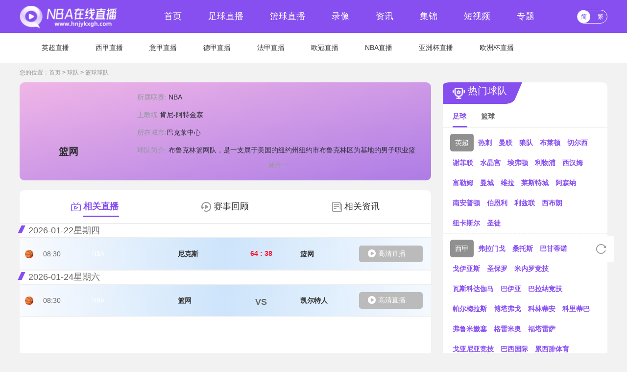

--- FILE ---
content_type: text/html; charset=utf-8
request_url: https://www.hnjykxgh.com/qiudui/lanqiu/679.html
body_size: 12701
content:
<!DOCTYPE html>
<html lang="zh-CN">
<head>
<meta http-equiv="Content-Type" content="text/html; charset=utf-8" />
<meta http-equiv="X-UA-Compatible" content="IE=edge">
<!--[if IE]><meta http-equiv='X-UA-Compatible' content='IE=edge,chrome=1' /><![endif]-->
<meta name="viewport"content="width=device-width, initial-scale=1 user-scalable=no">
<meta name="apple-mobile-web-app-capable" content="yes">
<meta content="telephone=yes" name="format-detection" />
<meta name="apple-mobile-web-app-status-bar-style" content="white">
<meta name="x5-fullscreen" content="true" />
<meta name="apple-touch-fullscreen" content="yes" />
<title>篮网-篮网直播,篮网视频,篮网资讯-篮网球队专题-NBA直播免费</title>
<meta content="篮网,篮网直播,篮网赛程" name="keywords">
<meta content="篮网篮网球队专题整合了篮网近期赛程、直播、视频以及最新动态。喜欢篮网球队的朋友一定要收藏NBA直播免费-篮网球队专题页。" name="description">
<link rel="apple-touch-icon" href="/static/img/app_logo.png" />
<link rel="shortcut icon" href="/favicon.ico" type="image/x-icon">
<script type="text/javascript" src="/static/js/jquery-1.9.1.min.js"></script>
<link href="/static/css/swiper-bundle.min.css" type="text/css" rel="stylesheet">
<link href="/static/css/common.min.css" type="text/css" rel="stylesheet">
<link href="/static/css/team.min.css" type="text/css" rel="stylesheet">
</head>
<body>
<header class="header-top-container">
<div class="header-top">
<a href="/"><img class="header-logo" src="/static/picture/zsb_top_tu.png" alt="NBA直播免费" title="NBA直播免费"></a>
<ul class="header-nav" >
<li class="header-nav-item"><a href="/" >首页</a></li>
<li class="header-nav-item"><a href="/zuqiu/zhibo/" >足球直播</a></li>
<li class="header-nav-item"><a href="/lanqiu/zhibo/" >篮球直播</a></li>
<li class="header-nav-item" ><a href="/zuqiu/luxiang/" >录像</a></li>
<li class="header-nav-item"><a href="/zuqiu/zhanbao/" >资讯</a></li>
<li class="header-nav-item"><a href="/zuqiu/jijin/" >集锦</a></li>
<li class="header-nav-item"><a href="/zuqiu/pianduan/" >短视频</a></li>
<li class="header-nav-item"><a href="/zhuanti/" >专题</a></li>
</ul>
<div class="ztqh">
<div class="qhzt">
<a href="javascript:zh_tran('s');" class="zh_click" id="zh_click_s">简</a>
<a href="javascript:zh_tran('t');" class="zh_click" id="zh_click_t">繁</a>
</div>
</div>
</div>
</header>
<header class="header-bottom-container">
<div class="header-bottom">
<ul class="header-nav" >
<li class="header-nav-item "><a href="/zuqiu/zhibo/yingchao/" target="_blank">英超直播</a></li>
<li class="header-nav-item "><a href="/zuqiu/zhibo/xijia/" target="_blank">西甲直播</a></li>
<li class="header-nav-item "><a href="/zuqiu/zhibo/yijia/" target="_blank">意甲直播</a></li>
<li class="header-nav-item "><a href="/zuqiu/zhibo/dejia/" target="_blank">德甲直播</a></li>
<li class="header-nav-item "><a href="/zuqiu/zhibo/fajia/" target="_blank">法甲直播</a></li>
<li class="header-nav-item "><a href="/zuqiu/zhibo/ouguanbei/" target="_blank">欧冠直播</a></li>
<li class="header-nav-item "><a href="/lanqiu/zhibo/NBA/" target="_blank">NBA直播</a></li>
<li class="header-nav-item "><a href="/zuqiu/zhibo/yazhoubei/" target="_blank">亚洲杯直播</a></li>
<li class="header-nav-item "><a href="/zuqiu/zhibo/ouzhoubei/" target="_blank">欧洲杯直播</a></li>
</ul>
</div>
</header>
<div class="content-container">
<ul class="gy_position_tit">
<li>您的位置：</li>
<li><a href="/">首页</a>&nbsp;>&nbsp;<a href="/qiudui/">球队</a>&nbsp;>&nbsp;<a href="/qiudui/lanqiu/">篮球球队</a></li>
</ul>
<div class="team-content">
<div class="team-about">
<div class="team-screen">
<div>
<img src="//cdn.yuehongxing.com/upload/zhuanti/075eb546a1b772749481e86c60500979.png"  alt="篮网">

<p>篮网</p>
</div>
<ul>
<li>所属联赛: 
<span>
<a href="/zhuanti/lanqiu/1.html">NBA</a></span>
</li>
<li>主教练:<span>肯尼-阿特金森</span></li>
<li>所在城市:<span>巴克莱中心</span></li>
<li>
<div id="intro">
球队简介:
<span>布鲁克林篮网队，是一支属于美国的纽约州纽约市布鲁克林区为基地的男子职业篮球队，属于美国职业篮球联赛（NBA），于1967年组队并在1976年加入NBA联盟，是美国男篮职业联赛东部联盟大西洋赛区的一部分。 </span>
</div>
<p> <span class="team-open">展开 ﹀</span> </p>
</li>
</ul>
</div>
<div class="team-list">
<div class="common-tab">
<div class="common-tab_list">
<ul class="team-menu">
<li id="two1" onclick="setTab('two',1,3)" class="active">
<a>相关直播</a>
</li>
<li id="two2" onclick="setTab('two',2,3)">
<a>赛事回顾</a>
</li>
<li id="two3" onclick="setTab('two',3,3)">
<a>相关资讯</a>
</li>
</ul>
</div>

<div class="common-tab-con">
<div class="common-tab-item"  id="con_two_1" style="display: block;">
<ul class="zbList-info">
 <li class="zbList-info-evy zhibo_ist_re" data-datetime="2026-01-22 08:30:00" data_timen="2026-01-22" data-t="1" data-sc="">
<img class="qiu-pic" src="/static/img/flimg_2.png" alt="">
<span class="zhibo-time">08:30</span>
<span class="zhibo_saishi"><a href="/lanqiu/zhibo/NBA/">NBA</a></span>
<p class="sore"></p>
<p class="zhibo-zhanwei"></p>
 
<div class="zhibo-team">
<p class="zhudui" title="尼克斯">尼克斯</p>
<img src="//cdn.yuehongxing.com/upload/zhuanti/734eeb296c033149673c6bd8bb017fd5.png" alt="尼克斯">
<div class="pic-or-text"><span class="lq-score lq-score-have"><em>64</em> : <em>38</em></span></div>
<img class="layout-mw10" src="//cdn.yuehongxing.com/upload/zhuanti/075eb546a1b772749481e86c60500979.png" alt="篮网">
<p class="kedui" title="篮网">篮网</p>
<a href="/live/91406.html" title="尼克斯VS篮网" class="zhibo-btn" target="_blank">
<img src="/static/images/icon_play.png" alt="">
<span>高清直播</span>
</a>
</div>
</li>
 <li class="zbList-info-evy zhibo_ist_re" data-datetime="2026-01-24 08:30:00" data_timen="2026-01-24" data-t="1" data-sc="">
<img class="qiu-pic" src="/static/img/flimg_2.png" alt="">
<span class="zhibo-time">08:30</span>
<span class="zhibo_saishi"><a href="/lanqiu/zhibo/NBA/">NBA</a></span>
<p class="sore"></p>
<p class="zhibo-zhanwei"></p>
 
<div class="zhibo-team">
<p class="zhudui" title="篮网">篮网</p>
<img src="//cdn.yuehongxing.com/upload/zhuanti/075eb546a1b772749481e86c60500979.png" alt="篮网">
<div class="pic-or-text"><span class="lq-score">VS</span></div>
<img class="layout-mw10" src="//cdn.yuehongxing.com/upload/zhuanti/233b355d3d43f19a390721e1bbed9e49.png" alt="凯尔特人">
<p class="kedui" title="凯尔特人">凯尔特人</p>
<a href="/live/91510.html" title="篮网VS凯尔特人" class="zhibo-btn" target="_blank">
<img src="/static/images/icon_play.png" alt="">
<span>高清直播</span>
</a>
</div>
</li>

</ul>
</div>
<div class="common-tab-item"  id="con_two_2">
<ul class="zbList-info">
	
<li class="zbList-info-evy" >
<span class="zhibo-time">2021-05-16 01:00:00</span>
<span class="zhibo_saishi">NBA</span>
<p class="sore"></p>
<p class="zhibo-zhanwei"></p>
<div class="zhibo-team">
<p>篮网</p>
<img src="//cdn.yuehongxing.com/upload/zhuanti/075eb546a1b772749481e86c60500979.png" alt="篮网">
<div class="pic-or-text">
<span class="lq-score ">VS</span>
</div>
<img class="layout-mw10" src="//cdn.yuehongxing.com/upload/zhuanti/b1f66a0a0e8e39530b90f43c31b43707.png" alt="公牛">
<p>公牛</p>
<a target="_blank" href="/luxiang/20472.html" alt="篮网VS公牛" class="zhibo-btn">
<img src="/static/images/zsb_sps.png" alt="">
<span>全场录像 ></span>
</a>
</div>
</li> 
	
<li class="zbList-info-evy" >
<span class="zhibo-time">2021-05-17 07:00:00</span>
<span class="zhibo_saishi">NBA</span>
<p class="sore"></p>
<p class="zhibo-zhanwei"></p>
<div class="zhibo-team">
<p>篮网</p>
<img src="//cdn.yuehongxing.com/upload/zhuanti/075eb546a1b772749481e86c60500979.png" alt="篮网">
<div class="pic-or-text">
<span class="lq-score ">VS</span>
</div>
<img class="layout-mw10" src="//cdn.yuehongxing.com/upload/zhuanti/131971bd2cfd632a9136955091887f08.png" alt="骑士">
<p>骑士</p>
<a target="_blank" href="/luxiang/20510.html" alt="篮网VS骑士" class="zhibo-btn">
<img src="/static/images/zsb_sps.png" alt="">
<span>全场录像 ></span>
</a>
</div>
</li> 
	
<li class="zbList-info-evy" >
<span class="zhibo-time">2021-05-23 08:00:00</span>
<span class="zhibo_saishi">NBA</span>
<p class="sore"></p>
<p class="zhibo-zhanwei"></p>
<div class="zhibo-team">
<p>篮网</p>
<img src="//cdn.yuehongxing.com/upload/zhuanti/075eb546a1b772749481e86c60500979.png" alt="篮网">
<div class="pic-or-text">
<span class="lq-score ">VS</span>
</div>
<img class="layout-mw10" src="//cdn.yuehongxing.com/upload/zhuanti/233b355d3d43f19a390721e1bbed9e49.png" alt="凯尔特人">
<p>凯尔特人</p>
<a target="_blank" href="/luxiang/20583.html" alt="篮网VS凯尔特人" class="zhibo-btn">
<img src="/static/images/zsb_sps.png" alt="">
<span>全场录像 ></span>
</a>
</div>
</li> 
	
<li class="zbList-info-evy" >
<span class="zhibo-time">2021-05-26 07:30:00</span>
<span class="zhibo_saishi">NBA</span>
<p class="sore"></p>
<p class="zhibo-zhanwei"></p>
<div class="zhibo-team">
<p>篮网</p>
<img src="//cdn.yuehongxing.com/upload/zhuanti/075eb546a1b772749481e86c60500979.png" alt="篮网">
<div class="pic-or-text">
<span class="lq-score ">VS</span>
</div>
<img class="layout-mw10" src="//cdn.yuehongxing.com/upload/zhuanti/233b355d3d43f19a390721e1bbed9e49.png" alt="凯尔特人">
<p>凯尔特人</p>
<a target="_blank" href="/luxiang/20628.html" alt="篮网VS凯尔特人" class="zhibo-btn">
<img src="/static/images/zsb_sps.png" alt="">
<span>全场录像 ></span>
</a>
</div>
</li> 
	
<li class="zbList-info-evy" >
<span class="zhibo-time">2021-05-29 08:30:00</span>
<span class="zhibo_saishi">NBA</span>
<p class="sore"></p>
<p class="zhibo-zhanwei"></p>
<div class="zhibo-team">
<p>凯尔特人</p>
<img src="//cdn.yuehongxing.com/upload/zhuanti/233b355d3d43f19a390721e1bbed9e49.png" alt="凯尔特人">
<div class="pic-or-text">
<span class="lq-score ">VS</span>
</div>
<img class="layout-mw10" src="//cdn.yuehongxing.com/upload/zhuanti/075eb546a1b772749481e86c60500979.png" alt="篮网">
<p>篮网</p>
<a target="_blank" href="/luxiang/21198.html" alt="凯尔特人VS篮网" class="zhibo-btn">
<img src="/static/images/zsb_sps.png" alt="">
<span>全场录像 ></span>
</a>
</div>
</li> 
	
<li class="zbList-info-evy" >
<span class="zhibo-time">2021-05-31 07:00:00</span>
<span class="zhibo_saishi">NBA</span>
<p class="sore"></p>
<p class="zhibo-zhanwei"></p>
<div class="zhibo-team">
<p>凯尔特人</p>
<img src="//cdn.yuehongxing.com/upload/zhuanti/233b355d3d43f19a390721e1bbed9e49.png" alt="凯尔特人">
<div class="pic-or-text">
<span class="lq-score ">VS</span>
</div>
<img class="layout-mw10" src="//cdn.yuehongxing.com/upload/zhuanti/075eb546a1b772749481e86c60500979.png" alt="篮网">
<p>篮网</p>
<a target="_blank" href="/luxiang/21219.html" alt="凯尔特人VS篮网" class="zhibo-btn">
<img src="/static/images/zsb_sps.png" alt="">
<span>全场录像 ></span>
</a>
</div>
</li> 
	
<li class="zbList-info-evy" >
<span class="zhibo-time">2021-06-02 07:30:00</span>
<span class="zhibo_saishi">NBA</span>
<p class="sore"></p>
<p class="zhibo-zhanwei"></p>
<div class="zhibo-team">
<p>篮网</p>
<img src="//cdn.yuehongxing.com/upload/zhuanti/075eb546a1b772749481e86c60500979.png" alt="篮网">
<div class="pic-or-text">
<span class="lq-score ">VS</span>
</div>
<img class="layout-mw10" src="//cdn.yuehongxing.com/upload/zhuanti/233b355d3d43f19a390721e1bbed9e49.png" alt="凯尔特人">
<p>凯尔特人</p>
<a target="_blank" href="/luxiang/21250.html" alt="篮网VS凯尔特人" class="zhibo-btn">
<img src="/static/images/zsb_sps.png" alt="">
<span>全场录像 ></span>
</a>
</div>
</li> 
	
<li class="zbList-info-evy" >
<span class="zhibo-time">2021-06-06 07:30:00</span>
<span class="zhibo_saishi">NBA</span>
<p class="sore"></p>
<p class="zhibo-zhanwei"></p>
<div class="zhibo-team">
<p>篮网</p>
<img src="//cdn.yuehongxing.com/upload/zhuanti/075eb546a1b772749481e86c60500979.png" alt="篮网">
<div class="pic-or-text">
<span class="lq-score ">VS</span>
</div>
<img class="layout-mw10" src="//cdn.yuehongxing.com/upload/zhuanti/039bb23addb0e5e267c2724d08f56ea5.png" alt="雄鹿">
<p>雄鹿</p>
<a target="_blank" href="/luxiang/21310.html" alt="篮网VS雄鹿" class="zhibo-btn">
<img src="/static/images/zsb_sps.png" alt="">
<span>全场录像 ></span>
</a>
</div>
</li> 
	
<li class="zbList-info-evy" >
<span class="zhibo-time">2021-06-08 07:30:00</span>
<span class="zhibo_saishi">NBA</span>
<p class="sore"></p>
<p class="zhibo-zhanwei"></p>
<div class="zhibo-team">
<p>篮网</p>
<img src="//cdn.yuehongxing.com/upload/zhuanti/075eb546a1b772749481e86c60500979.png" alt="篮网">
<div class="pic-or-text">
<span class="lq-score ">VS</span>
</div>
<img class="layout-mw10" src="//cdn.yuehongxing.com/upload/zhuanti/039bb23addb0e5e267c2724d08f56ea5.png" alt="雄鹿">
<p>雄鹿</p>
<a target="_blank" href="/luxiang/21340.html" alt="篮网VS雄鹿" class="zhibo-btn">
<img src="/static/images/zsb_sps.png" alt="">
<span>全场录像 ></span>
</a>
</div>
</li> 
	
<li class="zbList-info-evy" >
<span class="zhibo-time">2021-06-11 07:30:00</span>
<span class="zhibo_saishi">NBA</span>
<p class="sore"></p>
<p class="zhibo-zhanwei"></p>
<div class="zhibo-team">
<p>雄鹿</p>
<img src="//cdn.yuehongxing.com/upload/zhuanti/039bb23addb0e5e267c2724d08f56ea5.png" alt="雄鹿">
<div class="pic-or-text">
<span class="lq-score ">VS</span>
</div>
<img class="layout-mw10" src="//cdn.yuehongxing.com/upload/zhuanti/075eb546a1b772749481e86c60500979.png" alt="篮网">
<p>篮网</p>
<a target="_blank" href="/luxiang/21369.html" alt="雄鹿VS篮网" class="zhibo-btn">
<img src="/static/images/zsb_sps.png" alt="">
<span>全场录像 ></span>
</a>
</div>
</li> 
	
<li class="zbList-info-evy" >
<span class="zhibo-time">2021-06-14 03:00:00</span>
<span class="zhibo_saishi">NBA</span>
<p class="sore"></p>
<p class="zhibo-zhanwei"></p>
<div class="zhibo-team">
<p>雄鹿</p>
<img src="//cdn.yuehongxing.com/upload/zhuanti/039bb23addb0e5e267c2724d08f56ea5.png" alt="雄鹿">
<div class="pic-or-text">
<span class="lq-score ">VS</span>
</div>
<img class="layout-mw10" src="//cdn.yuehongxing.com/upload/zhuanti/075eb546a1b772749481e86c60500979.png" alt="篮网">
<p>篮网</p>
<a target="_blank" href="/luxiang/21390.html" alt="雄鹿VS篮网" class="zhibo-btn">
<img src="/static/images/zsb_sps.png" alt="">
<span>全场录像 ></span>
</a>
</div>
</li> 
	
<li class="zbList-info-evy" >
<span class="zhibo-time">2021-06-16 08:30:00</span>
<span class="zhibo_saishi">NBA</span>
<p class="sore"></p>
<p class="zhibo-zhanwei"></p>
<div class="zhibo-team">
<p>篮网</p>
<img src="//cdn.yuehongxing.com/upload/zhuanti/075eb546a1b772749481e86c60500979.png" alt="篮网">
<div class="pic-or-text">
<span class="lq-score ">VS</span>
</div>
<img class="layout-mw10" src="//cdn.yuehongxing.com/upload/zhuanti/039bb23addb0e5e267c2724d08f56ea5.png" alt="雄鹿">
<p>雄鹿</p>
<a target="_blank" href="/luxiang/21404.html" alt="篮网VS雄鹿" class="zhibo-btn">
<img src="/static/images/zsb_sps.png" alt="">
<span>全场录像 ></span>
</a>
</div>
</li> 
	
<li class="zbList-info-evy" >
<span class="zhibo-time">2021-06-18 08:30:00</span>
<span class="zhibo_saishi">NBA</span>
<p class="sore"></p>
<p class="zhibo-zhanwei"></p>
<div class="zhibo-team">
<p>雄鹿</p>
<img src="//cdn.yuehongxing.com/upload/zhuanti/039bb23addb0e5e267c2724d08f56ea5.png" alt="雄鹿">
<div class="pic-or-text">
<span class="lq-score ">VS</span>
</div>
<img class="layout-mw10" src="//cdn.yuehongxing.com/upload/zhuanti/075eb546a1b772749481e86c60500979.png" alt="篮网">
<p>篮网</p>
<a target="_blank" href="/luxiang/21415.html" alt="雄鹿VS篮网" class="zhibo-btn">
<img src="/static/images/zsb_sps.png" alt="">
<span>全场录像 ></span>
</a>
</div>
</li> 
	
<li class="zbList-info-evy" >
<span class="zhibo-time">2021-06-20 08:30:00</span>
<span class="zhibo_saishi">NBA</span>
<p class="sore"></p>
<p class="zhibo-zhanwei"></p>
<div class="zhibo-team">
<p>篮网</p>
<img src="//cdn.yuehongxing.com/upload/zhuanti/075eb546a1b772749481e86c60500979.png" alt="篮网">
<div class="pic-or-text">
<span class="lq-score ">VS</span>
</div>
<img class="layout-mw10" src="//cdn.yuehongxing.com/upload/zhuanti/039bb23addb0e5e267c2724d08f56ea5.png" alt="雄鹿">
<p>雄鹿</p>
<a target="_blank" href="/luxiang/21430.html" alt="篮网VS雄鹿" class="zhibo-btn">
<img src="/static/images/zsb_sps.png" alt="">
<span>全场录像 ></span>
</a>
</div>
</li> 
	
<li class="zbList-info-evy" >
<span class="zhibo-time">2021-08-10 05:00:00</span>
<span class="zhibo_saishi">NBA</span>
<p class="sore"></p>
<p class="zhibo-zhanwei"></p>
<div class="zhibo-team">
<p>灰熊</p>
<img src="//cdn.yuehongxing.com/upload/zhuanti/75cd8ae6044cd8cb446306cf77c229a8.png" alt="灰熊">
<div class="pic-or-text">
<span class="lq-score ">VS</span>
</div>
<img class="layout-mw10" src="//cdn.yuehongxing.com/upload/zhuanti/075eb546a1b772749481e86c60500979.png" alt="篮网">
<p>篮网</p>
<a target="_blank" href="/luxiang/22065.html" alt="灰熊VS篮网" class="zhibo-btn">
<img src="/static/images/zsb_sps.png" alt="">
<span>全场录像 ></span>
</a>
</div>
</li> 
	
<li class="zbList-info-evy" >
<span class="zhibo-time">2021-08-12 04:00:00</span>
<span class="zhibo_saishi">NBA</span>
<p class="sore"></p>
<p class="zhibo-zhanwei"></p>
<div class="zhibo-team">
<p>篮网</p>
<img src="//cdn.yuehongxing.com/upload/zhuanti/075eb546a1b772749481e86c60500979.png" alt="篮网">
<div class="pic-or-text">
<span class="lq-score ">VS</span>
</div>
<img class="layout-mw10" src="//cdn.yuehongxing.com/upload/zhuanti/039bb23addb0e5e267c2724d08f56ea5.png" alt="雄鹿">
<p>雄鹿</p>
<a target="_blank" href="/luxiang/22086.html" alt="篮网VS雄鹿" class="zhibo-btn">
<img src="/static/images/zsb_sps.png" alt="">
<span>全场录像 ></span>
</a>
</div>
</li> 
	
<li class="zbList-info-evy" >
<span class="zhibo-time">2021-08-13 05:00:00</span>
<span class="zhibo_saishi">NBA</span>
<p class="sore"></p>
<p class="zhibo-zhanwei"></p>
<div class="zhibo-team">
<p>篮网</p>
<img src="//cdn.yuehongxing.com/upload/zhuanti/075eb546a1b772749481e86c60500979.png" alt="篮网">
<div class="pic-or-text">
<span class="lq-score ">VS</span>
</div>
<img class="layout-mw10" src="//cdn.yuehongxing.com/upload/zhuanti/57e6ba4c7567170913459d1e7045c7ba.png" alt="奇才">
<p>奇才</p>
<a target="_blank" href="/luxiang/22101.html" alt="篮网VS奇才" class="zhibo-btn">
<img src="/static/images/zsb_sps.png" alt="">
<span>全场录像 ></span>
</a>
</div>
</li> 
	
<li class="zbList-info-evy" >
<span class="zhibo-time">2021-08-16 06:00:00</span>
<span class="zhibo_saishi">NBA</span>
<p class="sore"></p>
<p class="zhibo-zhanwei"></p>
<div class="zhibo-team">
<p>马刺</p>
<img src="//cdn.yuehongxing.com/upload/zhuanti/3d55999566d95929d90e33f5982b3058.png" alt="马刺">
<div class="pic-or-text">
<span class="lq-score ">VS</span>
</div>
<img class="layout-mw10" src="//cdn.yuehongxing.com/upload/zhuanti/075eb546a1b772749481e86c60500979.png" alt="篮网">
<p>篮网</p>
<a target="_blank" href="/luxiang/22162.html" alt="马刺VS篮网" class="zhibo-btn">
<img src="/static/images/zsb_sps.png" alt="">
<span>全场录像 ></span>
</a>
</div>
</li> 
	
<li class="zbList-info-evy" >
<span class="zhibo-time">2021-08-18 05:30:00</span>
<span class="zhibo_saishi">NBA</span>
<p class="sore"></p>
<p class="zhibo-zhanwei"></p>
<div class="zhibo-team">
<p>猛龙</p>
<img src="//cdn.yuehongxing.com/upload/zhuanti/54ba7d6c5f69a78dfe2e455b12592f52.png" alt="猛龙">
<div class="pic-or-text">
<span class="lq-score ">VS</span>
</div>
<img class="layout-mw10" src="//cdn.yuehongxing.com/upload/zhuanti/075eb546a1b772749481e86c60500979.png" alt="篮网">
<p>篮网</p>
<a target="_blank" href="/luxiang/22177.html" alt="猛龙VS篮网" class="zhibo-btn">
<img src="/static/images/zsb_sps.png" alt="">
<span>全场录像 ></span>
</a>
</div>
</li> 
	
<li class="zbList-info-evy" >
<span class="zhibo-time">2021-10-04 03:30:00</span>
<span class="zhibo_saishi">NBA</span>
<p class="sore"></p>
<p class="zhibo-zhanwei"></p>
<div class="zhibo-team">
<p>湖人</p>
<img src="//cdn.yuehongxing.com/upload/zhuanti/0ded6ac7472dc786adb3eecf0c78a8f1.png" alt="湖人">
<div class="pic-or-text">
<span class="lq-score ">VS</span>
</div>
<img class="layout-mw10" src="//cdn.yuehongxing.com/upload/zhuanti/075eb546a1b772749481e86c60500979.png" alt="篮网">
<p>篮网</p>
<a target="_blank" href="/luxiang/22637.html" alt="湖人VS篮网" class="zhibo-btn">
<img src="/static/images/zsb_sps.png" alt="">
<span>全场录像 ></span>
</a>
</div>
</li> 
	
<li class="zbList-info-evy" >
<span class="zhibo-time">2021-10-12 08:00:00</span>
<span class="zhibo_saishi">NBA</span>
<p class="sore"></p>
<p class="zhibo-zhanwei"></p>
<div class="zhibo-team">
<p>76人</p>
<img src="//cdn.yuehongxing.com/upload/zhuanti/9b9a0afe8c1396935333096357f86259.png" alt="76人">
<div class="pic-or-text">
<span class="lq-score ">VS</span>
</div>
<img class="layout-mw10" src="//cdn.yuehongxing.com/upload/zhuanti/075eb546a1b772749481e86c60500979.png" alt="篮网">
<p>篮网</p>
<a target="_blank" href="/luxiang/22771.html" alt="76人VS篮网" class="zhibo-btn">
<img src="/static/images/zsb_sps.png" alt="">
<span>全场录像 ></span>
</a>
</div>
</li> 
	
<li class="zbList-info-evy" >
<span class="zhibo-time">2021-10-15 07:30:00</span>
<span class="zhibo_saishi">NBA</span>
<p class="sore"></p>
<p class="zhibo-zhanwei"></p>
<div class="zhibo-team">
<p>篮网</p>
<img src="//cdn.yuehongxing.com/upload/zhuanti/075eb546a1b772749481e86c60500979.png" alt="篮网">
<div class="pic-or-text">
<span class="lq-score ">VS</span>
</div>
<img class="layout-mw10" src="//cdn.yuehongxing.com/upload/zhuanti/ae61888cfdf923321aab0286e29bcd30.png" alt="森林狼">
<p>森林狼</p>
<a target="_blank" href="/luxiang/22799.html" alt="篮网VS森林狼" class="zhibo-btn">
<img src="/static/images/zsb_sps.png" alt="">
<span>全场录像 ></span>
</a>
</div>
</li> 
	
<li class="zbList-info-evy" >
<span class="zhibo-time">2021-10-20 07:30:00</span>
<span class="zhibo_saishi">NBA</span>
<p class="sore"></p>
<p class="zhibo-zhanwei"></p>
<div class="zhibo-team">
<p>雄鹿</p>
<img src="//cdn.yuehongxing.com/upload/zhuanti/039bb23addb0e5e267c2724d08f56ea5.png" alt="雄鹿">
<div class="pic-or-text">
<span class="lq-score ">VS</span>
</div>
<img class="layout-mw10" src="//cdn.yuehongxing.com/upload/zhuanti/075eb546a1b772749481e86c60500979.png" alt="篮网">
<p>篮网</p>
<a target="_blank" href="/luxiang/22853.html" alt="雄鹿VS篮网" class="zhibo-btn">
<img src="/static/images/zsb_sps.png" alt="">
<span>全场录像 ></span>
</a>
</div>
</li> 
	
<li class="zbList-info-evy" >
<span class="zhibo-time">2021-10-23 07:30:00</span>
<span class="zhibo_saishi">NBA</span>
<p class="sore"></p>
<p class="zhibo-zhanwei"></p>
<div class="zhibo-team">
<p>76人</p>
<img src="//cdn.yuehongxing.com/upload/zhuanti/9b9a0afe8c1396935333096357f86259.png" alt="76人">
<div class="pic-or-text">
<span class="lq-score ">VS</span>
</div>
<img class="layout-mw10" src="//cdn.yuehongxing.com/upload/zhuanti/075eb546a1b772749481e86c60500979.png" alt="篮网">
<p>篮网</p>
<a target="_blank" href="/luxiang/22917.html" alt="76人VS篮网" class="zhibo-btn">
<img src="/static/images/zsb_sps.png" alt="">
<span>全场录像 ></span>
</a>
</div>
</li> 
	
<li class="zbList-info-evy" >
<span class="zhibo-time">2021-10-25 04:00:00</span>
<span class="zhibo_saishi">NBA</span>
<p class="sore"></p>
<p class="zhibo-zhanwei"></p>
<div class="zhibo-team">
<p>篮网</p>
<img src="//cdn.yuehongxing.com/upload/zhuanti/075eb546a1b772749481e86c60500979.png" alt="篮网">
<div class="pic-or-text">
<span class="lq-score ">VS</span>
</div>
<img class="layout-mw10" src="//cdn.yuehongxing.com/upload/zhuanti/d96c80871fb433549b9d4f168b580400.png" alt="黄蜂">
<p>黄蜂</p>
<a target="_blank" href="/luxiang/22961.html" alt="篮网VS黄蜂" class="zhibo-btn">
<img src="/static/images/zsb_sps.png" alt="">
<span>全场录像 ></span>
</a>
</div>
</li> 
	
<li class="zbList-info-evy" >
<span class="zhibo-time">2021-10-26 07:30:00</span>
<span class="zhibo_saishi">NBA</span>
<p class="sore"></p>
<p class="zhibo-zhanwei"></p>
<div class="zhibo-team">
<p>篮网</p>
<img src="//cdn.yuehongxing.com/upload/zhuanti/075eb546a1b772749481e86c60500979.png" alt="篮网">
<div class="pic-or-text">
<span class="lq-score ">VS</span>
</div>
<img class="layout-mw10" src="//cdn.yuehongxing.com/upload/zhuanti/57e6ba4c7567170913459d1e7045c7ba.png" alt="奇才">
<p>奇才</p>
<a target="_blank" href="/luxiang/22983.html" alt="篮网VS奇才" class="zhibo-btn">
<img src="/static/images/zsb_sps.png" alt="">
<span>全场录像 ></span>
</a>
</div>
</li> 
	
<li class="zbList-info-evy" >
<span class="zhibo-time">2021-10-28 07:30:00</span>
<span class="zhibo_saishi">NBA</span>
<p class="sore"></p>
<p class="zhibo-zhanwei"></p>
<div class="zhibo-team">
<p>篮网</p>
<img src="//cdn.yuehongxing.com/upload/zhuanti/075eb546a1b772749481e86c60500979.png" alt="篮网">
<div class="pic-or-text">
<span class="lq-score ">VS</span>
</div>
<img class="layout-mw10" src="//cdn.yuehongxing.com/upload/zhuanti/2af5d017224c3f7b882b37a26d645b44.png" alt="热火">
<p>热火</p>
<a target="_blank" href="/luxiang/23027.html" alt="篮网VS热火" class="zhibo-btn">
<img src="/static/images/zsb_sps.png" alt="">
<span>全场录像 ></span>
</a>
</div>
</li> 
	
<li class="zbList-info-evy" >
<span class="zhibo-time">2021-10-30 07:30:00</span>
<span class="zhibo_saishi">NBA</span>
<p class="sore"></p>
<p class="zhibo-zhanwei"></p>
<div class="zhibo-team">
<p>篮网</p>
<img src="//cdn.yuehongxing.com/upload/zhuanti/075eb546a1b772749481e86c60500979.png" alt="篮网">
<div class="pic-or-text">
<span class="lq-score ">VS</span>
</div>
<img class="layout-mw10" src="//cdn.yuehongxing.com/upload/zhuanti/849204c93f8d3a037dd77357d0697a5f.png" alt="步行者">
<p>步行者</p>
<a target="_blank" href="/luxiang/23077.html" alt="篮网VS步行者" class="zhibo-btn">
<img src="/static/images/zsb_sps.png" alt="">
<span>全场录像 ></span>
</a>
</div>
</li> 
	
<li class="zbList-info-evy" >
<span class="zhibo-time">2021-11-01 07:30:00</span>
<span class="zhibo_saishi">NBA</span>
<p class="sore"></p>
<p class="zhibo-zhanwei"></p>
<div class="zhibo-team">
<p>篮网</p>
<img src="//cdn.yuehongxing.com/upload/zhuanti/075eb546a1b772749481e86c60500979.png" alt="篮网">
<div class="pic-or-text">
<span class="lq-score ">VS</span>
</div>
<img class="layout-mw10" src="//cdn.yuehongxing.com/upload/zhuanti/b4adf66ced45802301df09dd431a331d.png" alt="活塞">
<p>活塞</p>
<a target="_blank" href="/luxiang/23127.html" alt="篮网VS活塞" class="zhibo-btn">
<img src="/static/images/zsb_sps.png" alt="">
<span>全场录像 ></span>
</a>
</div>
</li> 
	
<li class="zbList-info-evy" >
<span class="zhibo-time">2021-11-06 07:00:00</span>
<span class="zhibo_saishi">NBA</span>
<p class="sore"></p>
<p class="zhibo-zhanwei"></p>
<div class="zhibo-team">
<p>活塞</p>
<img src="//cdn.yuehongxing.com/upload/zhuanti/b4adf66ced45802301df09dd431a331d.png" alt="活塞">
<div class="pic-or-text">
<span class="lq-score ">VS</span>
</div>
<img class="layout-mw10" src="//cdn.yuehongxing.com/upload/zhuanti/075eb546a1b772749481e86c60500979.png" alt="篮网">
<p>篮网</p>
<a target="_blank" href="/luxiang/23217.html" alt="活塞VS篮网" class="zhibo-btn">
<img src="/static/images/zsb_sps.png" alt="">
<span>全场录像 ></span>
</a>
</div>
</li> 
	
<li class="zbList-info-evy" >
<span class="zhibo-time">2021-11-08 04:30:00</span>
<span class="zhibo_saishi">NBA</span>
<p class="sore"></p>
<p class="zhibo-zhanwei"></p>
<div class="zhibo-team">
<p>猛龙</p>
<img src="//cdn.yuehongxing.com/upload/zhuanti/54ba7d6c5f69a78dfe2e455b12592f52.png" alt="猛龙">
<div class="pic-or-text">
<span class="lq-score ">VS</span>
</div>
<img class="layout-mw10" src="//cdn.yuehongxing.com/upload/zhuanti/075eb546a1b772749481e86c60500979.png" alt="篮网">
<p>篮网</p>
<a target="_blank" href="/luxiang/23257.html" alt="猛龙VS篮网" class="zhibo-btn">
<img src="/static/images/zsb_sps.png" alt="">
<span>全场录像 ></span>
</a>
</div>
</li> 
	
<li class="zbList-info-evy" >
<span class="zhibo-time">2021-11-09 09:00:00</span>
<span class="zhibo_saishi">NBA</span>
<p class="sore"></p>
<p class="zhibo-zhanwei"></p>
<div class="zhibo-team">
<p>公牛</p>
<img src="//cdn.yuehongxing.com/upload/zhuanti/b1f66a0a0e8e39530b90f43c31b43707.png" alt="公牛">
<div class="pic-or-text">
<span class="lq-score ">VS</span>
</div>
<img class="layout-mw10" src="//cdn.yuehongxing.com/upload/zhuanti/075eb546a1b772749481e86c60500979.png" alt="篮网">
<p>篮网</p>
<a target="_blank" href="/luxiang/23266.html" alt="公牛VS篮网" class="zhibo-btn">
<img src="/static/images/zsb_sps.png" alt="">
<span>全场录像 ></span>
</a>
</div>
</li> 
	
<li class="zbList-info-evy" >
<span class="zhibo-time">2021-11-11 08:00:00</span>
<span class="zhibo_saishi">NBA</span>
<p class="sore"></p>
<p class="zhibo-zhanwei"></p>
<div class="zhibo-team">
<p>魔术</p>
<img src="//cdn.yuehongxing.com/upload/zhuanti/1f02659946437481d84e4c12474e774c.png" alt="魔术">
<div class="pic-or-text">
<span class="lq-score ">VS</span>
</div>
<img class="layout-mw10" src="//cdn.yuehongxing.com/upload/zhuanti/075eb546a1b772749481e86c60500979.png" alt="篮网">
<p>篮网</p>
<a target="_blank" href="/luxiang/23305.html" alt="魔术VS篮网" class="zhibo-btn">
<img src="/static/images/zsb_sps.png" alt="">
<span>全场录像 ></span>
</a>
</div>
</li> 
	
<li class="zbList-info-evy" >
<span class="zhibo-time">2021-11-13 09:00:00</span>
<span class="zhibo_saishi">NBA</span>
<p class="sore"></p>
<p class="zhibo-zhanwei"></p>
<div class="zhibo-team">
<p>鹈鹕</p>
<img src="//cdn.yuehongxing.com/upload/zhuanti/516a384a47cd610dcf73f516890d01e8.png" alt="鹈鹕">
<div class="pic-or-text">
<span class="lq-score ">VS</span>
</div>
<img class="layout-mw10" src="//cdn.yuehongxing.com/upload/zhuanti/075eb546a1b772749481e86c60500979.png" alt="篮网">
<p>篮网</p>
<a target="_blank" href="/luxiang/23402.html" alt="鹈鹕VS篮网" class="zhibo-btn">
<img src="/static/images/zsb_sps.png" alt="">
<span>全场录像 ></span>
</a>
</div>
</li> 
	
<li class="zbList-info-evy" >
<span class="zhibo-time">2021-11-15 08:00:00</span>
<span class="zhibo_saishi">NBA</span>
<p class="sore"></p>
<p class="zhibo-zhanwei"></p>
<div class="zhibo-team">
<p>雷霆</p>
<img src="//cdn.yuehongxing.com/upload/zhuanti/d00ad77430d683ec210fe156c473d1ca.png" alt="雷霆">
<div class="pic-or-text">
<span class="lq-score ">VS</span>
</div>
<img class="layout-mw10" src="//cdn.yuehongxing.com/upload/zhuanti/075eb546a1b772749481e86c60500979.png" alt="篮网">
<p>篮网</p>
<a target="_blank" href="/luxiang/23432.html" alt="雷霆VS篮网" class="zhibo-btn">
<img src="/static/images/zsb_sps.png" alt="">
<span>全场录像 ></span>
</a>
</div>
</li> 
	
<li class="zbList-info-evy" >
<span class="zhibo-time">2021-11-17 08:30:00</span>
<span class="zhibo_saishi">NBA</span>
<p class="sore"></p>
<p class="zhibo-zhanwei"></p>
<div class="zhibo-team">
<p>篮网</p>
<img src="//cdn.yuehongxing.com/upload/zhuanti/075eb546a1b772749481e86c60500979.png" alt="篮网">
<div class="pic-or-text">
<span class="lq-score ">VS</span>
</div>
<img class="layout-mw10" src="//cdn.yuehongxing.com/upload/zhuanti/1b734e548803c5a075f26c539c7af51e.png" alt="勇士">
<p>勇士</p>
<a target="_blank" href="/luxiang/23458.html" alt="篮网VS勇士" class="zhibo-btn">
<img src="/static/images/zsb_sps.png" alt="">
<span>全场录像 ></span>
</a>
</div>
</li> 
	
<li class="zbList-info-evy" >
<span class="zhibo-time">2021-11-18 08:30:00</span>
<span class="zhibo_saishi">NBA</span>
<p class="sore"></p>
<p class="zhibo-zhanwei"></p>
<div class="zhibo-team">
<p>篮网</p>
<img src="//cdn.yuehongxing.com/upload/zhuanti/075eb546a1b772749481e86c60500979.png" alt="篮网">
<div class="pic-or-text">
<span class="lq-score ">VS</span>
</div>
<img class="layout-mw10" src="//cdn.yuehongxing.com/upload/zhuanti/131971bd2cfd632a9136955091887f08.png" alt="骑士">
<p>骑士</p>
<a target="_blank" href="/luxiang/23463.html" alt="篮网VS骑士" class="zhibo-btn">
<img src="/static/images/zsb_sps.png" alt="">
<span>全场录像 ></span>
</a>
</div>
</li> 
	
<li class="zbList-info-evy" >
<span class="zhibo-time">2021-11-20 08:30:00</span>
<span class="zhibo_saishi">NBA</span>
<p class="sore"></p>
<p class="zhibo-zhanwei"></p>
<div class="zhibo-team">
<p>篮网</p>
<img src="//cdn.yuehongxing.com/upload/zhuanti/075eb546a1b772749481e86c60500979.png" alt="篮网">
<div class="pic-or-text">
<span class="lq-score ">VS</span>
</div>
<img class="layout-mw10" src="//cdn.yuehongxing.com/upload/zhuanti/1f02659946437481d84e4c12474e774c.png" alt="魔术">
<p>魔术</p>
<a target="_blank" href="/luxiang/23474.html" alt="篮网VS魔术" class="zhibo-btn">
<img src="/static/images/zsb_sps.png" alt="">
<span>全场录像 ></span>
</a>
</div>
</li> 
	
<li class="zbList-info-evy" >
<span class="zhibo-time">2021-11-23 08:00:00</span>
<span class="zhibo_saishi">NBA</span>
<p class="sore"></p>
<p class="zhibo-zhanwei"></p>
<div class="zhibo-team">
<p>骑士</p>
<img src="//cdn.yuehongxing.com/upload/zhuanti/131971bd2cfd632a9136955091887f08.png" alt="骑士">
<div class="pic-or-text">
<span class="lq-score ">VS</span>
</div>
<img class="layout-mw10" src="//cdn.yuehongxing.com/upload/zhuanti/075eb546a1b772749481e86c60500979.png" alt="篮网">
<p>篮网</p>
<a target="_blank" href="/luxiang/23546.html" alt="骑士VS篮网" class="zhibo-btn">
<img src="/static/images/zsb_sps.png" alt="">
<span>全场录像 ></span>
</a>
</div>
</li> 
	
<li class="zbList-info-evy" >
<span class="zhibo-time">2021-12-01 08:30:00</span>
<span class="zhibo_saishi">NBA</span>
<p class="sore"></p>
<p class="zhibo-zhanwei"></p>
<div class="zhibo-team">
<p>篮网</p>
<img src="//cdn.yuehongxing.com/upload/zhuanti/075eb546a1b772749481e86c60500979.png" alt="篮网">
<div class="pic-or-text">
<span class="lq-score ">VS</span>
</div>
<img class="layout-mw10" src="//cdn.yuehongxing.com/upload/zhuanti/734eeb296c033149673c6bd8bb017fd5.png" alt="尼克斯">
<p>尼克斯</p>
<a target="_blank" href="/luxiang/23704.html" alt="篮网VS尼克斯" class="zhibo-btn">
<img src="/static/images/zsb_sps.png" alt="">
<span>全场录像 ></span>
</a>
</div>
</li> 
	
<li class="zbList-info-evy" >
<span class="zhibo-time">2021-12-04 08:30:00</span>
<span class="zhibo_saishi">NBA</span>
<p class="sore"></p>
<p class="zhibo-zhanwei"></p>
<div class="zhibo-team">
<p>篮网</p>
<img src="//cdn.yuehongxing.com/upload/zhuanti/075eb546a1b772749481e86c60500979.png" alt="篮网">
<div class="pic-or-text">
<span class="lq-score ">VS</span>
</div>
<img class="layout-mw10" src="//cdn.yuehongxing.com/upload/zhuanti/ae61888cfdf923321aab0286e29bcd30.png" alt="森林狼">
<p>森林狼</p>
<a target="_blank" href="/luxiang/23759.html" alt="篮网VS森林狼" class="zhibo-btn">
<img src="/static/images/zsb_sps.png" alt="">
<span>全场录像 ></span>
</a>
</div>
</li> 
	
<li class="zbList-info-evy" >
<span class="zhibo-time">2021-12-05 09:00:00</span>
<span class="zhibo_saishi">NBA</span>
<p class="sore"></p>
<p class="zhibo-zhanwei"></p>
<div class="zhibo-team">
<p>篮网</p>
<img src="//cdn.yuehongxing.com/upload/zhuanti/075eb546a1b772749481e86c60500979.png" alt="篮网">
<div class="pic-or-text">
<span class="lq-score ">VS</span>
</div>
<img class="layout-mw10" src="//cdn.yuehongxing.com/upload/zhuanti/b1f66a0a0e8e39530b90f43c31b43707.png" alt="公牛">
<p>公牛</p>
<a target="_blank" href="/luxiang/23789.html" alt="篮网VS公牛" class="zhibo-btn">
<img src="/static/images/zsb_sps.png" alt="">
<span>全场录像 ></span>
</a>
</div>
</li> 
	
<li class="zbList-info-evy" >
<span class="zhibo-time">2021-12-08 08:30:00</span>
<span class="zhibo_saishi">NBA</span>
<p class="sore"></p>
<p class="zhibo-zhanwei"></p>
<div class="zhibo-team">
<p>独行侠</p>
<img src="//cdn.yuehongxing.com/upload/zhuanti/48be24c34afa4c252835d474fb6f0f38.png" alt="独行侠">
<div class="pic-or-text">
<span class="lq-score ">VS</span>
</div>
<img class="layout-mw10" src="//cdn.yuehongxing.com/upload/zhuanti/075eb546a1b772749481e86c60500979.png" alt="篮网">
<p>篮网</p>
<a target="_blank" href="/luxiang/23851.html" alt="独行侠VS篮网" class="zhibo-btn">
<img src="/static/images/zsb_sps.png" alt="">
<span>全场录像 ></span>
</a>
</div>
</li> 
	
<li class="zbList-info-evy" >
<span class="zhibo-time">2021-12-09 09:00:00</span>
<span class="zhibo_saishi">NBA</span>
<p class="sore"></p>
<p class="zhibo-zhanwei"></p>
<div class="zhibo-team">
<p>火箭</p>
<img src="//cdn.yuehongxing.com/upload/zhuanti/2ef6e698bb2c38bedcedb5d5ef0eceba.png" alt="火箭">
<div class="pic-or-text">
<span class="lq-score ">VS</span>
</div>
<img class="layout-mw10" src="//cdn.yuehongxing.com/upload/zhuanti/075eb546a1b772749481e86c60500979.png" alt="篮网">
<p>篮网</p>
<a target="_blank" href="/luxiang/23861.html" alt="火箭VS篮网" class="zhibo-btn">
<img src="/static/images/zsb_sps.png" alt="">
<span>全场录像 ></span>
</a>
</div>
</li> 
	
<li class="zbList-info-evy" >
<span class="zhibo-time">2021-12-11 08:30:00</span>
<span class="zhibo_saishi">NBA</span>
<p class="sore"></p>
<p class="zhibo-zhanwei"></p>
<div class="zhibo-team">
<p>老鹰</p>
<img src="//cdn.yuehongxing.com/upload/zhuanti/9c472ed2502ce5bc6896566758b52c24.png" alt="老鹰">
<div class="pic-or-text">
<span class="lq-score ">VS</span>
</div>
<img class="layout-mw10" src="//cdn.yuehongxing.com/upload/zhuanti/075eb546a1b772749481e86c60500979.png" alt="篮网">
<p>篮网</p>
<a target="_blank" href="/luxiang/23902.html" alt="老鹰VS篮网" class="zhibo-btn">
<img src="/static/images/zsb_sps.png" alt="">
<span>全场录像 ></span>
</a>
</div>
</li> 
	
<li class="zbList-info-evy" >
<span class="zhibo-time">2021-12-13 07:00:00</span>
<span class="zhibo_saishi">NBA</span>
<p class="sore"></p>
<p class="zhibo-zhanwei"></p>
<div class="zhibo-team">
<p>活塞</p>
<img src="//cdn.yuehongxing.com/upload/zhuanti/b4adf66ced45802301df09dd431a331d.png" alt="活塞">
<div class="pic-or-text">
<span class="lq-score ">VS</span>
</div>
<img class="layout-mw10" src="//cdn.yuehongxing.com/upload/zhuanti/075eb546a1b772749481e86c60500979.png" alt="篮网">
<p>篮网</p>
<a target="_blank" href="/luxiang/23973.html" alt="活塞VS篮网" class="zhibo-btn">
<img src="/static/images/zsb_sps.png" alt="">
<span>全场录像 ></span>
</a>
</div>
</li> 
	
<li class="zbList-info-evy" >
<span class="zhibo-time">2021-12-15 08:30:00</span>
<span class="zhibo_saishi">NBA</span>
<p class="sore"></p>
<p class="zhibo-zhanwei"></p>
<div class="zhibo-team">
<p>篮网</p>
<img src="//cdn.yuehongxing.com/upload/zhuanti/075eb546a1b772749481e86c60500979.png" alt="篮网">
<div class="pic-or-text">
<span class="lq-score ">VS</span>
</div>
<img class="layout-mw10" src="//cdn.yuehongxing.com/upload/zhuanti/54ba7d6c5f69a78dfe2e455b12592f52.png" alt="猛龙">
<p>猛龙</p>
<a target="_blank" href="/luxiang/24005.html" alt="篮网VS猛龙" class="zhibo-btn">
<img src="/static/images/zsb_sps.png" alt="">
<span>全场录像 ></span>
</a>
</div>
</li> 
	
<li class="zbList-info-evy" >
<span class="zhibo-time">2021-12-17 08:30:00</span>
<span class="zhibo_saishi">NBA</span>
<p class="sore"></p>
<p class="zhibo-zhanwei"></p>
<div class="zhibo-team">
<p>篮网</p>
<img src="//cdn.yuehongxing.com/upload/zhuanti/075eb546a1b772749481e86c60500979.png" alt="篮网">
<div class="pic-or-text">
<span class="lq-score ">VS</span>
</div>
<img class="layout-mw10" src="//cdn.yuehongxing.com/upload/zhuanti/9b9a0afe8c1396935333096357f86259.png" alt="76人">
<p>76人</p>
<a target="_blank" href="/luxiang/24042.html" alt="篮网VS76人" class="zhibo-btn">
<img src="/static/images/zsb_sps.png" alt="">
<span>全场录像 ></span>
</a>
</div>
</li> 
	
<li class="zbList-info-evy" >
<span class="zhibo-time">2021-12-19 08:30:00</span>
<span class="zhibo_saishi">NBA</span>
<p class="sore"></p>
<p class="zhibo-zhanwei"></p>
<div class="zhibo-team">
<p>篮网</p>
<img src="//cdn.yuehongxing.com/upload/zhuanti/075eb546a1b772749481e86c60500979.png" alt="篮网">
<div class="pic-or-text">
<span class="lq-score ">VS</span>
</div>
<img class="layout-mw10" src="//cdn.yuehongxing.com/upload/zhuanti/1f02659946437481d84e4c12474e774c.png" alt="魔术">
<p>魔术</p>
<a target="_blank" href="/luxiang/24081.html" alt="篮网VS魔术" class="zhibo-btn">
<img src="/static/images/zsb_sps.png" alt="">
<span>全场录像 ></span>
</a>
</div>
</li> 
	
<li class="zbList-info-evy" >
<span class="zhibo-time">2021-12-26 09:00:00</span>
<span class="zhibo_saishi">NBA</span>
<p class="sore"></p>
<p class="zhibo-zhanwei"></p>
<div class="zhibo-team">
<p>湖人</p>
<img src="//cdn.yuehongxing.com/upload/zhuanti/0ded6ac7472dc786adb3eecf0c78a8f1.png" alt="湖人">
<div class="pic-or-text">
<span class="lq-score ">VS</span>
</div>
<img class="layout-mw10" src="//cdn.yuehongxing.com/upload/zhuanti/075eb546a1b772749481e86c60500979.png" alt="篮网">
<p>篮网</p>
<a target="_blank" href="/luxiang/24189.html" alt="湖人VS篮网" class="zhibo-btn">
<img src="/static/images/zsb_sps.png" alt="">
<span>全场录像 ></span>
</a>
</div>
</li> 
	
<li class="zbList-info-evy" >
<span class="zhibo-time">2021-12-28 11:30:00</span>
<span class="zhibo_saishi">NBA</span>
<p class="sore"></p>
<p class="zhibo-zhanwei"></p>
<div class="zhibo-team">
<p>快船</p>
<img src="//cdn.yuehongxing.com/upload/zhuanti/beeaa0a1bd51ede4505681a26ddcc25f.png" alt="快船">
<div class="pic-or-text">
<span class="lq-score ">VS</span>
</div>
<img class="layout-mw10" src="//cdn.yuehongxing.com/upload/zhuanti/075eb546a1b772749481e86c60500979.png" alt="篮网">
<p>篮网</p>
<a target="_blank" href="/luxiang/24226.html" alt="快船VS篮网" class="zhibo-btn">
<img src="/static/images/zsb_sps.png" alt="">
<span>全场录像 ></span>
</a>
</div>
</li> 
	
<li class="zbList-info-evy" >
<span class="zhibo-time">2021-12-31 08:00:00</span>
<span class="zhibo_saishi">NBA</span>
<p class="sore"></p>
<p class="zhibo-zhanwei"></p>
<div class="zhibo-team">
<p>篮网</p>
<img src="//cdn.yuehongxing.com/upload/zhuanti/075eb546a1b772749481e86c60500979.png" alt="篮网">
<div class="pic-or-text">
<span class="lq-score ">VS</span>
</div>
<img class="layout-mw10" src="//cdn.yuehongxing.com/upload/zhuanti/9b9a0afe8c1396935333096357f86259.png" alt="76人">
<p>76人</p>
<a target="_blank" href="/luxiang/24269.html" alt="篮网VS76人" class="zhibo-btn">
<img src="/static/images/zsb_sps.png" alt="">
<span>全场录像 ></span>
</a>
</div>
</li> 
	
<li class="zbList-info-evy" >
<span class="zhibo-time">2022-01-02 08:30:00</span>
<span class="zhibo_saishi">NBA</span>
<p class="sore"></p>
<p class="zhibo-zhanwei"></p>
<div class="zhibo-team">
<p>篮网</p>
<img src="//cdn.yuehongxing.com/upload/zhuanti/075eb546a1b772749481e86c60500979.png" alt="篮网">
<div class="pic-or-text">
<span class="lq-score ">VS</span>
</div>
<img class="layout-mw10" src="//cdn.yuehongxing.com/upload/zhuanti/beeaa0a1bd51ede4505681a26ddcc25f.png" alt="快船">
<p>快船</p>
<a target="_blank" href="/luxiang/24305.html" alt="篮网VS快船" class="zhibo-btn">
<img src="/static/images/zsb_sps.png" alt="">
<span>全场录像 ></span>
</a>
</div>
</li> 
	
<li class="zbList-info-evy" >
<span class="zhibo-time">2022-01-04 08:30:00</span>
<span class="zhibo_saishi">NBA</span>
<p class="sore"></p>
<p class="zhibo-zhanwei"></p>
<div class="zhibo-team">
<p>篮网</p>
<img src="//cdn.yuehongxing.com/upload/zhuanti/075eb546a1b772749481e86c60500979.png" alt="篮网">
<div class="pic-or-text">
<span class="lq-score ">VS</span>
</div>
<img class="layout-mw10" src="//cdn.yuehongxing.com/upload/zhuanti/75cd8ae6044cd8cb446306cf77c229a8.png" alt="灰熊">
<p>灰熊</p>
<a target="_blank" href="/luxiang/24346.html" alt="篮网VS灰熊" class="zhibo-btn">
<img src="/static/images/zsb_sps.png" alt="">
<span>全场录像 ></span>
</a>
</div>
</li> 
	
<li class="zbList-info-evy" >
<span class="zhibo-time">2022-01-06 08:30:00</span>
<span class="zhibo_saishi">NBA</span>
<p class="sore"></p>
<p class="zhibo-zhanwei"></p>
<div class="zhibo-team">
<p>步行者</p>
<img src="//cdn.yuehongxing.com/upload/zhuanti/849204c93f8d3a037dd77357d0697a5f.png" alt="步行者">
<div class="pic-or-text">
<span class="lq-score ">VS</span>
</div>
<img class="layout-mw10" src="//cdn.yuehongxing.com/upload/zhuanti/075eb546a1b772749481e86c60500979.png" alt="篮网">
<p>篮网</p>
<a target="_blank" href="/luxiang/24381.html" alt="步行者VS篮网" class="zhibo-btn">
<img src="/static/images/zsb_sps.png" alt="">
<span>全场录像 ></span>
</a>
</div>
</li> 
	
<li class="zbList-info-evy" >
<span class="zhibo-time">2022-01-08 08:30:00</span>
<span class="zhibo_saishi">NBA</span>
<p class="sore"></p>
<p class="zhibo-zhanwei"></p>
<div class="zhibo-team">
<p>篮网</p>
<img src="//cdn.yuehongxing.com/upload/zhuanti/075eb546a1b772749481e86c60500979.png" alt="篮网">
<div class="pic-or-text">
<span class="lq-score ">VS</span>
</div>
<img class="layout-mw10" src="//cdn.yuehongxing.com/upload/zhuanti/039bb23addb0e5e267c2724d08f56ea5.png" alt="雄鹿">
<p>雄鹿</p>
<a target="_blank" href="/luxiang/24406.html" alt="篮网VS雄鹿" class="zhibo-btn">
<img src="/static/images/zsb_sps.png" alt="">
<span>全场录像 ></span>
</a>
</div>
</li> 
	
<li class="zbList-info-evy" >
<span class="zhibo-time">2022-01-11 11:00:00</span>
<span class="zhibo_saishi">NBA</span>
<p class="sore"></p>
<p class="zhibo-zhanwei"></p>
<div class="zhibo-team">
<p>开拓者</p>
<img src="//cdn.yuehongxing.com/upload/zhuanti/456c50865e8b698b5c77ba62eaae66a2.png" alt="开拓者">
<div class="pic-or-text">
<span class="lq-score ">VS</span>
</div>
<img class="layout-mw10" src="//cdn.yuehongxing.com/upload/zhuanti/075eb546a1b772749481e86c60500979.png" alt="篮网">
<p>篮网</p>
<a target="_blank" href="/luxiang/24474.html" alt="开拓者VS篮网" class="zhibo-btn">
<img src="/static/images/zsb_sps.png" alt="">
<span>全场录像 ></span>
</a>
</div>
</li> 
	
<li class="zbList-info-evy" >
<span class="zhibo-time">2022-01-13 11:00:00</span>
<span class="zhibo_saishi">NBA</span>
<p class="sore"></p>
<p class="zhibo-zhanwei"></p>
<div class="zhibo-team">
<p>公牛</p>
<img src="//cdn.yuehongxing.com/upload/zhuanti/b1f66a0a0e8e39530b90f43c31b43707.png" alt="公牛">
<div class="pic-or-text">
<span class="lq-score ">VS</span>
</div>
<img class="layout-mw10" src="//cdn.yuehongxing.com/upload/zhuanti/075eb546a1b772749481e86c60500979.png" alt="篮网">
<p>篮网</p>
<a target="_blank" href="/luxiang/24499.html" alt="公牛VS篮网" class="zhibo-btn">
<img src="/static/images/zsb_sps.png" alt="">
<span>全场录像 ></span>
</a>
</div>
</li> 
	
<li class="zbList-info-evy" >
<span class="zhibo-time">2022-01-18 04:00:00</span>
<span class="zhibo_saishi">NBA</span>
<p class="sore"></p>
<p class="zhibo-zhanwei"></p>
<div class="zhibo-team">
<p>骑士</p>
<img src="//cdn.yuehongxing.com/upload/zhuanti/131971bd2cfd632a9136955091887f08.png" alt="骑士">
<div class="pic-or-text">
<span class="lq-score ">VS</span>
</div>
<img class="layout-mw10" src="//cdn.yuehongxing.com/upload/zhuanti/075eb546a1b772749481e86c60500979.png" alt="篮网">
<p>篮网</p>
<a target="_blank" href="/luxiang/24579.html" alt="骑士VS篮网" class="zhibo-btn">
<img src="/static/images/zsb_sps.png" alt="">
<span>全场录像 ></span>
</a>
</div>
</li> 
	
<li class="zbList-info-evy" >
<span class="zhibo-time">2022-01-22 09:30:00</span>
<span class="zhibo_saishi">NBA</span>
<p class="sore"></p>
<p class="zhibo-zhanwei"></p>
<div class="zhibo-team">
<p>马刺</p>
<img src="//cdn.yuehongxing.com/upload/zhuanti/3d55999566d95929d90e33f5982b3058.png" alt="马刺">
<div class="pic-or-text">
<span class="lq-score ">VS</span>
</div>
<img class="layout-mw10" src="//cdn.yuehongxing.com/upload/zhuanti/075eb546a1b772749481e86c60500979.png" alt="篮网">
<p>篮网</p>
<a target="_blank" href="/luxiang/24604.html" alt="马刺VS篮网" class="zhibo-btn">
<img src="/static/images/zsb_sps.png" alt="">
<span>全场录像 ></span>
</a>
</div>
</li> 

</ul>
</div>
<div class="common-tab-item"  id="con_two_3">
<!-- 资讯列表 -->
<div class="article-news-list">
<ul class="news-info">
	
<li style="display: flex;">
<a target="_blank" href="/new/35606.html"> <img src="//24.yflzy.com/upload/20260115/gvsel22s5ry.jpg" alt="牛，篮网队主教练揭示小迈克尔波特应该入选全明星的真正原因"> </a>
<div class="art-ne-lt-nr">
<div class="art-ne-lt-wz">
<a target="_blank" href="/new/35606.html"><h4>牛，篮网队主教练揭示小迈克尔波特应该入选全明星的真正原因</h4>
</a>
<p>篮网队主教练乔迪·费尔南德斯揭示迈克尔·波特二世应该入选全明星的真正原因乔迪·费尔南德斯阐述了迈克尔</p>
</div>
<div class="art-ne-lt-key">
<div>
<a target="_blank" href="/lanqiu/zhanbao/nba/">NBA</a>
</div>
<span>2026-01-15 03:29:00</span>
</div>
</div>
</li> 
	
<li style="display: flex;">
<a target="_blank" href="/new/35028.html"> <img src="//24.yflzy.com/upload/pic/xy22wani321.jpg" alt="3胜32负，篮网、步行者、奇才三队在NBA的战绩简直惨不忍睹"> </a>
<div class="art-ne-lt-nr">
<div class="art-ne-lt-wz">
<a target="_blank" href="/new/35028.html"><h4>3胜32负，篮网、步行者、奇才三队在NBA的战绩简直惨不忍睹</h4>
</a>
<p>3胜32负，篮网、步行者、奇才三队在NBA的战绩简直惨不忍睹布鲁克林篮网、印第安纳步行者以及华盛顿奇才三队本</p>
</div>
<div class="art-ne-lt-key">
<div>
<a target="_blank" href="/lanqiu/zhanbao/nba/">NBA</a>
</div>
<span>2025-11-15 10:34:00</span>
</div>
</div>
</li> 
	
<li style="display: flex;">
<a target="_blank" href="/new/34690.html"> <img src="//24.yflzy.com/upload/pic/oxcg42vda4p.jpg" alt="让人唏嘘！篮网正式裁掉曾凡博，认清现实后或重返CBA冲击总冠军"> </a>
<div class="art-ne-lt-nr">
<div class="art-ne-lt-wz">
<a target="_blank" href="/new/34690.html"><h4>让人唏嘘！篮网正式裁掉曾凡博，认清现实后或重返CBA冲击总冠军</h4>
</a>
<p>距离NBA新赛季常规赛的开启还有六天时间，据篮网记者此前报道，篮网已经裁掉了曾凡博。两场中国赛，曾凡博第一场</p>
</div>
<div class="art-ne-lt-key">
<div>
<a target="_blank" href="/lanqiu/zhanbao/nba/">NBA</a>
</div>
<span>2025-10-16 10:37:00</span>
</div>
</div>
</li> 
	
<li style="display: flex;">
<a target="_blank" href="/new/34680.html"> <img src="//24.yflzy.com/upload/pic/knzo33apn4r.jpg" alt="遗憾！NBA中国赛结束后，篮网2签2裁，曾凡博疑似已经公布了答案"> </a>
<div class="art-ne-lt-nr">
<div class="art-ne-lt-wz">
<a target="_blank" href="/new/34680.html"><h4>遗憾！NBA中国赛结束后，篮网2签2裁，曾凡博疑似已经公布了答案</h4>
</a>
<p>近日，在NBA中国赛结束之后，NBA篮网队连续进行了2签2裁多笔操作。其中并没有与曾凡博重新签合同。因此不少人认</p>
</div>
<div class="art-ne-lt-key">
<div>
<a target="_blank" href="/lanqiu/zhanbao/nba/">NBA</a>
</div>
<span>2025-10-15 10:30:00</span>
</div>
</div>
</li> 
	
<li style="display: flex;">
<a target="_blank" href="/new/34404.html"> <img src="//24.yflzy.com/upload/pic/rykktiqzkgy.jpg" alt="官宣：篮网已正式裁掉后卫尤里科林斯"> </a>
<div class="art-ne-lt-nr">
<div class="art-ne-lt-wz">
<a target="_blank" href="/new/34404.html"><h4>官宣：篮网已正式裁掉后卫尤里科林斯</h4>
</a>
<p>北京时间9月22日，篮网官方宣布，球队已正式裁掉后卫尤里-科林斯。过去一周，篮网先后与科林斯、德雷·戴维斯和大</p>
</div>
<div class="art-ne-lt-key">
<div>
<a target="_blank" href="/lanqiu/zhanbao/nba/">NBA</a>
</div>
<span>2025-09-22 10:31:00</span>
</div>
</div>
</li> 
	
<li style="display: flex;">
<a target="_blank" href="/new/34372.html"> <img src="//24.yflzy.com/upload/pic/eonvp01vr2c.jpg" alt="去年今日：Shams爆料崔永熙正式登陆NBA篮网双向合同与其签约"> </a>
<div class="art-ne-lt-nr">
<div class="art-ne-lt-wz">
<a target="_blank" href="/new/34372.html"><h4>去年今日：Shams爆料崔永熙正式登陆NBA篮网双向合同与其签约</h4>
</a>
<p>直播吧9月20日讯 1年前的今天，名记Shams报道称，篮网队用双向合同签约落选秀中国前锋崔永熙。崔永熙经纪团队随</p>
</div>
<div class="art-ne-lt-key">
<div>
<a target="_blank" href="/lanqiu/zhanbao/nba/">NBA</a>
</div>
<span>2025-09-20 10:31:00</span>
</div>
</div>
</li> 
	
<li style="display: flex;">
<a target="_blank" href="/new/34266.html"> <img src="//24.yflzy.com/upload/pic/obnczi1khjs.jpg" alt="好消息！曾凡博已成篮网双向合同头号人选球队不会再有重磅交易"> </a>
<div class="art-ne-lt-nr">
<div class="art-ne-lt-wz">
<a target="_blank" href="/new/34266.html"><h4>好消息！曾凡博已成篮网双向合同头号人选球队不会再有重磅交易</h4>
</a>
<p>北京时间9月10日，篮网知名队记Brian Lewis撰文解读球队现状，他在文章中谈到了曾凡博的情况，并表示这位中国前锋</p>
</div>
<div class="art-ne-lt-key">
<div>
<a target="_blank" href="/lanqiu/zhanbao/nba/">NBA</a>
</div>
<span>2025-09-11 03:30:00</span>
</div>
</div>
</li> 
	
<li style="display: flex;">
<a target="_blank" href="/new/34148.html"> <img src="//24.yflzy.com/upload/pic/tmndryjbiod.jpg" alt="北京男篮官宣：已完成国内球员注册将为签篮网的曾凡博预注册"> </a>
<div class="art-ne-lt-nr">
<div class="art-ne-lt-wz">
<a target="_blank" href="/new/34148.html"><h4>北京男篮官宣：已完成国内球员注册将为签篮网的曾凡博预注册</h4>
</a>
<p>北京男篮官方发布公告，表示已完成2025-2026赛季CBA联赛国内球员注册，除引进赵睿外，还有两位新面孔是00后球员张</p>
</div>
<div class="art-ne-lt-key">
<div>
<a target="_blank" href="/lanqiu/zhanbao/nba/">NBA</a>
</div>
<span>2025-09-01 03:39:00</span>
</div>
</div>
</li> 
	
<li style="display: flex;">
<a target="_blank" href="/new/33644.html"> <img src="https://tu.duoduocdn.com/uploads/day_250316/67d5c58723b29.jpg" alt="篮网队史22岁及以下场均得分：伯纳德金第1马布里第2小火车第3"> </a>
<div class="art-ne-lt-nr">
<div class="art-ne-lt-wz">
<a target="_blank" href="/new/33644.html"><h4>篮网队史22岁及以下场均得分：伯纳德金第1马布里第2小火车第3</h4>
</a>
<p>7月20日讯 此前据《纽约邮报》的篮网记者Brian Lewis报道，篮网和受限制自由球员卡梅隆-托马斯的新合同谈判仍</p>
</div>
<div class="art-ne-lt-key">
<div>
<a target="_blank" href="/lanqiu/zhanbao/nba/">NBA</a>
</div>
<span>2025-07-20 03:29:05</span>
</div>
</div>
</li> 
	
<li style="display: flex;">
<a target="_blank" href="/new/33341.html"> <img src="//24.yflzy.com/upload/pic/5fe2914365a86.jpg" alt="6年前的今天：杜兰特、欧文决定携手加盟篮网"> </a>
<div class="art-ne-lt-nr">
<div class="art-ne-lt-wz">
<a target="_blank" href="/new/33341.html"><h4>6年前的今天：杜兰特、欧文决定携手加盟篮网</h4>
</a>
<p>7月1日讯  6年前的今天，即2019年7月1日，杜兰特、欧文决定携手加盟篮网。在2020-21赛季，篮网在东部半决赛鏖战7</p>
</div>
<div class="art-ne-lt-key">
<div>
<a target="_blank" href="/lanqiu/zhanbao/nba/">NBA</a>
</div>
<span>2025-07-01 22:30:41</span>
</div>
</div>
</li> 
	
<li style="display: flex;">
<a target="_blank" href="/new/33335.html"> <img src="//24.yflzy.com/upload/pic/682bd913754fd.jpg" alt="黄忠1换2！名记：篮网对小迈克尔波特感到兴奋并打算留下他"> </a>
<div class="art-ne-lt-nr">
<div class="art-ne-lt-wz">
<a target="_blank" href="/new/33335.html"><h4>黄忠1换2！名记：篮网对小迈克尔波特感到兴奋并打算留下他</h4>
</a>
<p>07月01日讯 据ESPN名记Shams报道，数位消息人士透露，篮网送出卡梅隆-约翰逊，从掘金换来小迈克尔-波特和2032年无</p>
</div>
<div class="art-ne-lt-key">
<div>
<a target="_blank" href="/lanqiu/zhanbao/nba/">NBA</a>
</div>
<span>2025-07-01 10:33:17</span>
</div>
</div>
</li> 
	
<li style="display: flex;">
<a target="_blank" href="/new/33239.html"> <img src="//24.yflzy.com/upload/pic/682c132fe378f.jpg" alt="篮网有5个首轮&考虑到管理层背景这让很多人对瀚森与篮网有联想"> </a>
<div class="art-ne-lt-nr">
<div class="art-ne-lt-wz">
<a target="_blank" href="/new/33239.html"><h4>篮网有5个首轮&考虑到管理层背景这让很多人对瀚森与篮网有联想</h4>
</a>
<p>可能对于很多中国球迷而言，凯尔特人、篮网、老鹰做出的三方交易后，最为关注的是篮网队又获得了一个首轮22顺位</p>
</div>
<div class="art-ne-lt-key">
<div>
<a target="_blank" href="/lanqiu/zhanbao/nba/">NBA</a>
</div>
<span>2025-06-25 10:31:03</span>
</div>
</div>
</li> 
	
<li style="display: flex;">
<a target="_blank" href="/new/33235.html"> <img src="//24.yflzy.com/upload/pic/68252fe24f955.jpg" alt="王健：今年对杨瀚森天时地利人和首轮被选最可能是篮网26&27号签"> </a>
<div class="art-ne-lt-nr">
<div class="art-ne-lt-wz">
<a target="_blank" href="/new/33235.html"><h4>王健：今年对杨瀚森天时地利人和首轮被选最可能是篮网26&27号签</h4>
</a>
<p>6月24日讯 NBA选秀大会将于北京时间6月26日和27日进行，欧洲篮球及NBA选秀专家王健回顾了杨瀚森此次选秀之路</p>
</div>
<div class="art-ne-lt-key">
<div>
<a target="_blank" href="/lanqiu/zhanbao/nba/">NBA</a>
</div>
<span>2025-06-25 03:30:04</span>
</div>
</div>
</li> 
	
<li style="display: flex;">
<a target="_blank" href="/new/33130.html"> <img src="//24.yflzy.com/upload/pic/675fe74c68545.jpg" alt="美记：黄蜂、公牛、篮网是杰伦格林的潜在下家"> </a>
<div class="art-ne-lt-nr">
<div class="art-ne-lt-wz">
<a target="_blank" href="/new/33130.html"><h4>美记：黄蜂、公牛、篮网是杰伦格林的潜在下家</h4>
</a>
<p>06月18日讯 记者Jake Weinbach报道，若火箭与太阳做成KD交易，杰伦-格林大概率要被太阳转手给第三方；Jake Weinba</p>
</div>
<div class="art-ne-lt-key">
<div>
<a target="_blank" href="/lanqiu/zhanbao/nba/">NBA</a>
</div>
<span>2025-06-18 10:29:30</span>
</div>
</div>
</li> 
	
<li style="display: flex;">
<a target="_blank" href="/new/33098.html"> <img src="//24.yflzy.com/upload/pic/67d1558190664.jpg" alt="值几个首轮美记：篮网约翰逊引发大量的兴趣球队也有意送走他"> </a>
<div class="art-ne-lt-nr">
<div class="art-ne-lt-wz">
<a target="_blank" href="/new/33098.html"><h4>值几个首轮美记：篮网约翰逊引发大量的兴趣球队也有意送走他</h4>
</a>
<p>6月16日讯 据名记Shams报道，大交易发生：灰熊将贝恩交易至魔术，换波普+科尔-安东尼+四个不受保护的首轮签+一个</p>
</div>
<div class="art-ne-lt-key">
<div>
<a target="_blank" href="/lanqiu/zhanbao/nba/">NBA</a>
</div>
<span>2025-06-16 03:29:14</span>
</div>
</div>
</li> 
	
<li style="display: flex;">
<a target="_blank" href="/new/33078.html"> <img src="//24.yflzy.com/upload/pic/6776a27f3b29d.jpg" alt="交易市场主角盘点今夏交易资产最优质的球队：前3雷霆火箭篮网"> </a>
<div class="art-ne-lt-nr">
<div class="art-ne-lt-wz">
<a target="_blank" href="/new/33078.html"><h4>交易市场主角盘点今夏交易资产最优质的球队：前3雷霆火箭篮网</h4>
</a>
<p>（原文发表于6月10日，作者为露天看台的Grant Hughes，文章内容不代表译者观点）今年的NBA总决赛尚未战至终章，而其余</p>
</div>
<div class="art-ne-lt-key">
<div>
<a target="_blank" href="/lanqiu/zhanbao/nba/">NBA</a>
</div>
<span>2025-06-14 22:32:19</span>
</div>
</div>
</li> 
	
<li style="display: flex;">
<a target="_blank" href="/new/32900.html"> <img src="//24.yflzy.com/upload/pic/682d329052aa3.jpg" alt="我同意这门亲事模拟选秀：杨瀚森第27顺位被篮网选中提升2名"> </a>
<div class="art-ne-lt-nr">
<div class="art-ne-lt-wz">
<a target="_blank" href="/new/32900.html"><h4>我同意这门亲事模拟选秀：杨瀚森第27顺位被篮网选中提升2名</h4>
</a>
<p>05月21日讯 NBA Draft Room更新2025年NBA模拟选秀榜单，中国男篮新星、青岛队中锋杨瀚森第27顺位被篮网选中，相</p>
</div>
<div class="art-ne-lt-key">
<div>
<a target="_blank" href="/lanqiu/zhanbao/nba/">NBA</a>
</div>
<span>2025-05-21 10:29:05</span>
</div>
</div>
</li> 
	
<li style="display: flex;">
<a target="_blank" href="/new/32862.html"> <img src="//24.yflzy.com/upload/pic/68028f43800dc.jpg" alt="盘点库明加潜在下家：先签后换去公牛奇才&太阳篮网报价吓退勇士"> </a>
<div class="art-ne-lt-nr">
<div class="art-ne-lt-wz">
<a target="_blank" href="/new/32862.html"><h4>盘点库明加潜在下家：先签后换去公牛奇才&太阳篮网报价吓退勇士</h4>
</a>
<p>（原文发表于5月16日，作者为露天看台的Andy Bailey，文章内容不代表译者观点）库明加与勇士的分道扬镳已酝酿近两年</p>
</div>
<div class="art-ne-lt-key">
<div>
<a target="_blank" href="/lanqiu/zhanbao/nba/">NBA</a>
</div>
<span>2025-05-18 22:29:45</span>
</div>
</div>
</li> 
	
<li style="display: flex;">
<a target="_blank" href="/new/32103.html"> <img src="//24.yflzy.com/upload/pic/202504032349106665.jpg" alt="Shams：22年绿军曾想用布朗+怀特+1首轮换杜兰特但被篮网拒绝了"> </a>
<div class="art-ne-lt-nr">
<div class="art-ne-lt-wz">
<a target="_blank" href="/new/32103.html"><h4>Shams：22年绿军曾想用布朗+怀特+1首轮换杜兰特但被篮网拒绝了</h4>
</a>
<p>4月3日讯 近日，ESPN名记Shams参加了《Pat McAfee Show》播客节目。Shams回忆2022年杜兰特和凯尔特人的交易流</p>
</div>
<div class="art-ne-lt-key">
<div>
<a target="_blank" href="/lanqiu/zhanbao/nba/">NBA</a>
</div>
<span>2025-04-04 03:30:30</span>
</div>
</div>
</li> 
	
<li style="display: flex;">
<a target="_blank" href="/new/31732.html"> <img src="//24.yflzy.com/upload/pic/61f604539fae0.jpg" alt="篮网时期单核带队砍54分！欧文回复美媒：这是我最喜欢的比赛之一"> </a>
<div class="art-ne-lt-nr">
<div class="art-ne-lt-wz">
<a target="_blank" href="/new/31732.html"><h4>篮网时期单核带队砍54分！欧文回复美媒：这是我最喜欢的比赛之一</h4>
</a>
<p>3月14日讯 此前，美媒发布了欧文5年前对阵公牛砍下54分的集锦，欧文今天在社媒上进行了回复。美媒写道：“5年前的</p>
</div>
<div class="art-ne-lt-key">
<div>
<a target="_blank" href="/lanqiu/zhanbao/nba/">NBA</a>
</div>
<span>2025-03-14 10:29:18</span>
</div>
</div>
</li> 
</ul>
</div>
</div>
</div>
</div>
</div>
</div>
<div class="team-hot">
<div class="zq-team">
<div class="remen-team">
<div class="zq-lx-header2">


<div class="azure-btkj">
<img src="/static/picture/zsb_rmqd.png" alt=""> <span>热门球队</span>
</div>

</div>
<div class="common-tab">
<div class="common-tab_list">
<ul class="remen-team-tab">
 <li id="teo1" onclick="setTab('teo',1,2)" class="active">
<span>足球</span>
</li>
 <li id="teo2" onclick="setTab('teo',2,2)">
<span>篮球</span>
</li>
</ul>
</div>
<div class="common-tab-con">
<div class="common-tab-item"  id="con_teo_1" style="display: block;">
<div class="remen-team-list">
<span class="team-fenlei"><a title="英超" href="/zhuanti/zuqiu/2.html" target="_blank">英超</a></span>
<div class="team-name">
<a href="/qiudui/zuqiu/5209.html">热刺</a>
<a href="/qiudui/zuqiu/5210.html">曼联</a>
<a href="/qiudui/zuqiu/5218.html">狼队</a>
<a href="/qiudui/zuqiu/5526.html">布莱顿</a>
<a href="/qiudui/zuqiu/5535.html">切尔西</a>
<a href="/qiudui/zuqiu/5537.html">谢菲联</a>
<a href="/qiudui/zuqiu/5546.html">水晶宫</a>
<a href="/qiudui/zuqiu/5548.html">埃弗顿</a>
<a href="/qiudui/zuqiu/5558.html">利物浦</a>
<a href="/qiudui/zuqiu/5614.html">西汉姆</a>
<a href="/qiudui/zuqiu/6005.html">富勒姆</a>
<a href="/qiudui/zuqiu/7686.html">曼城</a>
<a href="/qiudui/zuqiu/7699.html">维拉</a>
<a href="/qiudui/zuqiu/7700.html">莱斯特城</a>
<a href="/qiudui/zuqiu/7701.html">阿森纳</a>
<a href="/qiudui/zuqiu/7702.html">南安普顿</a>
<a href="/qiudui/zuqiu/7703.html">伯恩利</a>
<a href="/qiudui/zuqiu/7720.html">利兹联</a>
<a href="/qiudui/zuqiu/7721.html">西布朗</a>
<a href="/qiudui/zuqiu/8102.html">纽卡斯尔</a>
<a href="/qiudui/zuqiu/8103.html">圣徒</a>
 
</div>
</div>
<div class="remen-team-list">
<span class="team-fenlei"><a title="西甲" href="/zhuanti/zuqiu/3.html" target="_blank">西甲</a></span>
<div class="team-name">
<a href="/qiudui/zuqiu/1111.html">弗拉门戈</a>
<a href="/qiudui/zuqiu/1113.html">桑托斯</a>
<a href="/qiudui/zuqiu/1114.html">巴甘蒂诺</a>
<a href="/qiudui/zuqiu/1115.html">戈伊亚斯</a>
<a href="/qiudui/zuqiu/1116.html">圣保罗</a>
<a href="/qiudui/zuqiu/1117.html">米内罗竞技</a>
<a href="/qiudui/zuqiu/1118.html">瓦斯科达伽马</a>
<a href="/qiudui/zuqiu/1119.html">巴伊亚</a>
<a href="/qiudui/zuqiu/1120.html">巴拉纳竞技</a>
<a href="/qiudui/zuqiu/1121.html">帕尔梅拉斯</a>
<a href="/qiudui/zuqiu/1122.html">博塔弗戈</a>
<a href="/qiudui/zuqiu/1123.html">科林蒂安</a>
<a href="/qiudui/zuqiu/1124.html">科里蒂巴</a>
<a href="/qiudui/zuqiu/1125.html">弗鲁米嫩塞</a>
<a href="/qiudui/zuqiu/1126.html">格雷米奥</a>
<a href="/qiudui/zuqiu/1127.html">福塔雷萨</a>
<a href="/qiudui/zuqiu/1128.html">戈亚尼亚竞技</a>
<a href="/qiudui/zuqiu/1129.html">巴西国际</a>
<a href="/qiudui/zuqiu/1130.html">累西腓体育</a>
<a href="/qiudui/zuqiu/1131.html">塞阿拉</a>
<a href="/qiudui/zuqiu/3270.html">塞维利亚</a>
<a href="/qiudui/zuqiu/3630.html">巴萨</a>
<a href="/qiudui/zuqiu/4267.html">亚拉克莱恩斯</a>
<a href="/qiudui/zuqiu/4268.html">拉巴斯竞技</a>
   
</div>
</div>
<div class="remen-team-list">
<span class="team-fenlei"><a title="德甲" href="/zhuanti/zuqiu/4.html" target="_blank">德甲</a></span>
<div class="team-name">
<a href="/qiudui/zuqiu/2708.html">拜仁</a>
<a href="/qiudui/zuqiu/2709.html">多特蒙德</a>
<a href="/qiudui/zuqiu/5213.html">法兰克福</a>
<a href="/qiudui/zuqiu/5215.html">狼堡</a>
<a href="/qiudui/zuqiu/5518.html">门兴</a>
<a href="/qiudui/zuqiu/5528.html">弗赖堡</a>
<a href="/qiudui/zuqiu/5529.html">柏林联</a>
<a href="/qiudui/zuqiu/5530.html">霍芬海姆</a>
<a href="/qiudui/zuqiu/5531.html">美因茨</a>
<a href="/qiudui/zuqiu/5532.html">柏林赫塔</a>
<a href="/qiudui/zuqiu/5543.html">奥格斯堡</a>
<a href="/qiudui/zuqiu/5589.html">斯图加特</a>
<a href="/qiudui/zuqiu/5615.html">比勒菲尔德</a>
<a href="/qiudui/zuqiu/7191.html">科隆</a>
<a href="/qiudui/zuqiu/8084.html">勒沃库森</a>
<a href="/qiudui/zuqiu/8085.html">不莱梅</a>
<a href="/qiudui/zuqiu/8086.html">沙尔克</a>
<a href="/qiudui/zuqiu/8087.html">RB莱比锡</a>
<a href="/qiudui/zuqiu/8088.html">比勒费尔德</a>
<a href="/qiudui/zuqiu/8089.html">弗莱堡</a>
   
</a>
</div>
</div>
<div class="remen-team-list">
<span class="team-fenlei"><a title="法甲" href="/zhuanti/zuqiu/5.html" target="_blank">法甲</a></span>
<div class="team-name">
<a href="/qiudui/zuqiu/3335.html">里昂</a>
<a href="/qiudui/zuqiu/5234.html">兰斯</a>
<a href="/qiudui/zuqiu/5522.html">梅斯</a>
<a href="/qiudui/zuqiu/5523.html">尼姆</a>
<a href="/qiudui/zuqiu/5524.html">尼斯</a>
<a href="/qiudui/zuqiu/5525.html">南特</a>
<a href="/qiudui/zuqiu/5527.html">马赛</a>
<a href="/qiudui/zuqiu/5552.html">巴黎</a>
<a href="/qiudui/zuqiu/5553.html">圣埃蒂安</a>
<a href="/qiudui/zuqiu/5556.html">斯特拉斯堡</a>
<a href="/qiudui/zuqiu/5557.html">蒙彼利埃</a>
<a href="/qiudui/zuqiu/5588.html">洛里昂</a>
<a href="/qiudui/zuqiu/5590.html">昂热</a>
<a href="/qiudui/zuqiu/7684.html">雷恩</a>
<a href="/qiudui/zuqiu/8090.html">波尔多</a>
<a href="/qiudui/zuqiu/8091.html">布雷斯特</a>
<a href="/qiudui/zuqiu/8092.html">摩纳哥</a>
<a href="/qiudui/zuqiu/8093.html">第戎</a>
<a href="/qiudui/zuqiu/8094.html">里尔</a>
<a href="/qiudui/zuqiu/8095.html">朗斯</a>
</a>
</div>
</div>
<div class="remen-team-list">
<span class="team-fenlei"><a title="意甲" href="/zhuanti/zuqiu/6.html" target="_blank">意甲</a></span>
<div class="team-name">
<a href="/qiudui/zuqiu/3336.html">贝内文托</a>
<a href="/qiudui/zuqiu/3337.html">斯佩齐亚</a>
<a href="/qiudui/zuqiu/3338.html">克罗托内</a>
<a href="/qiudui/zuqiu/5211.html">国米</a>
<a href="/qiudui/zuqiu/5212.html">罗马</a>
<a href="/qiudui/zuqiu/5214.html">AC米兰</a>
<a href="/qiudui/zuqiu/5515.html">尤文</a>
<a href="/qiudui/zuqiu/5517.html">那不勒斯</a>
<a href="/qiudui/zuqiu/5519.html">佛罗伦萨</a>
<a href="/qiudui/zuqiu/5533.html">桑普</a>
<a href="/qiudui/zuqiu/5539.html">卡利亚里</a>
<a href="/qiudui/zuqiu/5540.html">拉齐奥</a>
<a href="/qiudui/zuqiu/5542.html">热那亚</a>
<a href="/qiudui/zuqiu/5544.html">乌迪内斯</a>
<a href="/qiudui/zuqiu/7076.html">亚特兰大</a>
<a href="/qiudui/zuqiu/8096.html">都灵</a>
<a href="/qiudui/zuqiu/8097.html">维罗纳</a>
<a href="/qiudui/zuqiu/8098.html">萨索洛</a>
<a href="/qiudui/zuqiu/8099.html">帕尔马</a>
<a href="/qiudui/zuqiu/8100.html">克雷莫内塞</a>
   
</div>
</div>
</div>
<div class="common-tab-item"  id="con_teo_2" >
<div class="remen-team-list layout-pl15 layout-pr30 layout-pb30">
<span class="team-fenlei"><a title="NBA" href="/zhuanti/lanqiu/1.html" target="_blank">NBA</a></span>
<div class="team-name">
<a href="/qiudui/lanqiu/334.html">华盛顿神秘人</a>
<a href="/qiudui/lanqiu/335.html">达拉斯飞翼</a>
<a href="/qiudui/lanqiu/336.html">洛杉矶火花</a>
<a href="/qiudui/lanqiu/337.html">凤凰城水星</a>
<a href="/qiudui/lanqiu/338.html">康涅狄克太阳</a>
<a href="/qiudui/lanqiu/339.html">明尼苏达山猫</a>
<a href="/qiudui/lanqiu/340.html">西雅图风暴</a>
<a href="/qiudui/lanqiu/341.html">印第安纳狂热</a>
<a href="/qiudui/lanqiu/342.html">亚特兰大梦想</a>
<a href="/qiudui/lanqiu/343.html">纽约自由人</a>
<a href="/qiudui/lanqiu/344.html">拉斯维加斯王牌</a>
<a href="/qiudui/lanqiu/345.html">芝加哥天空</a>
<a href="/qiudui/lanqiu/346.html">菲尼克斯水星</a>
<a href="/qiudui/lanqiu/347.html">WNBA明星队</a>
<a href="/qiudui/lanqiu/348.html">美国女篮</a>
<a href="/qiudui/lanqiu/349.html">康涅狄格太阳</a>
<a href="/qiudui/lanqiu/350.html">达拉斯飞马</a>
<a href="/qiudui/lanqiu/351.html">山猫</a>
<a href="/qiudui/lanqiu/352.html">自由人</a>
<a href="/qiudui/lanqiu/353.html">斯图尔特队</a>
<a href="/qiudui/lanqiu/354.html">威尔森队</a>
<a href="/qiudui/lanqiu/669.html">勇士</a>
<a href="/qiudui/lanqiu/670.html">灰熊</a>
<a href="/qiudui/lanqiu/671.html">湖人</a>
<a href="/qiudui/lanqiu/672.html">火箭</a>
<a href="/qiudui/lanqiu/673.html">雄鹿</a>
<a href="/qiudui/lanqiu/674.html">猛龙</a>
<a href="/qiudui/lanqiu/675.html">凯尔特人</a>
<a href="/qiudui/lanqiu/676.html">热火</a>
<a href="/qiudui/lanqiu/677.html">步行者</a>
<a href="/qiudui/lanqiu/678.html">76人</a>
<a href="/qiudui/lanqiu/679.html">篮网</a>
<a href="/qiudui/lanqiu/680.html">魔术</a>
<a href="/qiudui/lanqiu/681.html">奇才</a>
<a href="/qiudui/lanqiu/682.html">黄蜂</a>
<a href="/qiudui/lanqiu/683.html">公牛</a>
<a href="/qiudui/lanqiu/684.html">尼克斯</a>
<a href="/qiudui/lanqiu/685.html">活塞</a>
<a href="/qiudui/lanqiu/686.html">老鹰</a>
<a href="/qiudui/lanqiu/687.html">骑士</a>
<a href="/qiudui/lanqiu/688.html">快船</a>
<a href="/qiudui/lanqiu/689.html">雷霆</a>
<a href="/qiudui/lanqiu/690.html">掘金</a>
<a href="/qiudui/lanqiu/691.html">爵士</a>
<a href="/qiudui/lanqiu/692.html">独行侠</a>
<a href="/qiudui/lanqiu/693.html">开拓者</a>
<a href="/qiudui/lanqiu/694.html">鹈鹕</a>
<a href="/qiudui/lanqiu/695.html">国王</a>
<a href="/qiudui/lanqiu/696.html">马刺</a>
<a href="/qiudui/lanqiu/697.html">太阳</a>
<a href="/qiudui/lanqiu/698.html">森林狼</a>
<a href="/qiudui/lanqiu/699.html">圣克鲁兹勇士</a>
<a href="/qiudui/lanqiu/700.html">温泉镇快船</a>
<a href="/qiudui/lanqiu/701.html">盐湖城星</a>
<a href="/qiudui/lanqiu/702.html">福特韦恩疯蚁</a>
<a href="/qiudui/lanqiu/703.html">艾奥瓦狼</a>
<a href="/qiudui/lanqiu/704.html">孟菲斯疾行者</a>
<a href="/qiudui/lanqiu/705.html">长岛篮网</a>
<a href="/qiudui/lanqiu/706.html">奥斯汀马刺</a>
<a href="/qiudui/lanqiu/707.html">艾里湾鹰</a>
   
</div>
</div>
<div class="remen-team-list layout-pl15 layout-pr30 layout-pb30">
<span class="team-fenlei"><a title="CBA" href="/zhuanti/lanqiu/8.html" target="_blank">CBA</a></span>
<div class="team-name">
<a href="/qiudui/lanqiu/357.html">陕西女篮</a>
<a href="/qiudui/lanqiu/358.html">四川女篮</a>
<a href="/qiudui/lanqiu/359.html">新疆女篮</a>
<a href="/qiudui/lanqiu/360.html">浙江女篮</a>
<a href="/qiudui/lanqiu/361.html">天津女篮</a>
<a href="/qiudui/lanqiu/362.html">江苏女篮</a>
<a href="/qiudui/lanqiu/363.html">山东女篮</a>
<a href="/qiudui/lanqiu/364.html">河北女篮</a>
<a href="/qiudui/lanqiu/365.html">河南女篮</a>
<a href="/qiudui/lanqiu/366.html">上海女篮</a>
<a href="/qiudui/lanqiu/367.html">大庆女篮</a>
<a href="/qiudui/lanqiu/368.html">内蒙古女篮</a>
<a href="/qiudui/lanqiu/369.html">福建女篮</a>
<a href="/qiudui/lanqiu/370.html">北京女篮</a>
<a href="/qiudui/lanqiu/371.html">武汉女篮</a>
<a href="/qiudui/lanqiu/372.html">东莞女篮</a>
<a href="/qiudui/lanqiu/373.html">辽宁女篮</a>
<a href="/qiudui/lanqiu/374.html">FUSC联队</a>
<a href="/qiudui/lanqiu/375.html">内蒙古农信女篮</a>
<a href="/qiudui/lanqiu/376.html">四川远达美乐女篮</a>
<a href="/qiudui/lanqiu/377.html">河南凤凰女篮</a>
<a href="/qiudui/lanqiu/378.html">河南垚鑫体育</a>
<a href="/qiudui/lanqiu/379.html">辽宁衡业</a>
<a href="/qiudui/lanqiu/627.html">山西男篮</a>
<a href="/qiudui/lanqiu/749.html">四川</a>
<a href="/qiudui/lanqiu/751.html">八一</a>
<a href="/qiudui/lanqiu/752.html">吉林</a>
<a href="/qiudui/lanqiu/753.html">江苏</a>
<a href="/qiudui/lanqiu/754.html">浙江</a>
<a href="/qiudui/lanqiu/755.html">山东</a>
<a href="/qiudui/lanqiu/756.html">广东</a>
<a href="/qiudui/lanqiu/757.html">新疆</a>
<a href="/qiudui/lanqiu/758.html">上海</a>
<a href="/qiudui/lanqiu/759.html">广州</a>
<a href="/qiudui/lanqiu/760.html">辽宁</a>
<a href="/qiudui/lanqiu/761.html">北京</a>
<a href="/qiudui/lanqiu/762.html">福建</a>
<a href="/qiudui/lanqiu/763.html">深圳</a>
<a href="/qiudui/lanqiu/764.html">山西</a>
<a href="/qiudui/lanqiu/765.html">广厦</a>
<a href="/qiudui/lanqiu/766.html">天津</a>
<a href="/qiudui/lanqiu/767.html">青岛</a>
<a href="/qiudui/lanqiu/768.html">同曦</a>
<a href="/qiudui/lanqiu/769.html">北控</a>
<a href="/qiudui/lanqiu/770.html">内蒙古</a>
<a href="/qiudui/lanqiu/771.html">南区星锐队</a>
<a href="/qiudui/lanqiu/772.html">北区星锐队</a>
<a href="/qiudui/lanqiu/773.html">南方明星队</a>
<a href="/qiudui/lanqiu/774.html">北方明星队</a>
<a href="/qiudui/lanqiu/775.html">南区明星队</a>
<a href="/qiudui/lanqiu/776.html">北区明星队</a>
<a href="/qiudui/lanqiu/777.html">宁波</a>
<a href="/qiudui/lanqiu/778.html">石家庄五中</a>
<a href="/qiudui/lanqiu/779.html">星锐二年级</a>
<a href="/qiudui/lanqiu/780.html">星锐一年级</a>
   
</div>
</div>
</div>
</div>
</div>
</div>
</div>
</div>
</div>
</div>
<div class="footer_fixed">
<p id="fanhui_ding">
<img src="/static/picture/icon_top.png">
<span>回到<br>顶部</span>
</p>
<p id="shuaxin" onclick="location.reload()">
<img src="/static/picture/icon_fresh.png">
<span>刷新</span>
</p>
</div>
<footer>
<ul class="footer_za">
<li><a href="/about/1.html">关于我们</a> | <a href="/about/2.html">免责声明</a> | <a href="/about/3.html">联系我们</a></li>
</ul>
<hr>
<p>NBA直播免费是国内最好的体育直播网站，主要提供足球直播、NBA直播，我们努力做最好的足球和NBA直播吧</p>
<p>NBA直播免费所有直播信号和视频录像均来自互联网，本站自身不提供任何直播信号和视频内容，如有侵犯您的权益请第一时间通知我们，谢谢！</p>
<p>Copyright©2021-2024 NBA直播免费 版权所有 <a href="https://beian.miit.gov.cn" target="_blank" rel="noopener noreferrer">湘ICP备05000191号-1</a></p>
</footer>
<script>
(function(){
    var bp = document.createElement('script');
    var curProtocol = window.location.protocol.split(':')[0];
    if (curProtocol === 'https') {
        bp.src = 'https://zz.bdstatic.com/linksubmit/push.js';
    }
    else {
        bp.src = 'http://push.zhanzhang.baidu.com/push.js';
    }
    var s = document.getElementsByTagName("script")[0];
    s.parentNode.insertBefore(bp, s);
})();
</script>
<script type="text/javascript" src="/static/js/common.min.js" data-cfasync="false"></script>
<script type="text/javascript" src="/static/js/index.min.js" data-cfasync="false"></script>
</body>
</html>

--- FILE ---
content_type: text/css
request_url: https://www.hnjykxgh.com/static/css/team.min.css
body_size: 1781
content:
.team-content {
	display: flex;
	justify-content: space-between;
}
.team-content .team-about {
	width: 70%;
}
.team-about .team-screen {
	background: linear-gradient(to right bottom, #F0B6E7,#AD7CE5) !important;
	min-height: 160px;
	border-radius: 10px;
	display: flex;
	padding: 20px;
}
.team-about .team-list {
	background: #FFFFFF;
	border-radius: 10px;
	margin-top: 20px;
	padding-bottom: 20px;
	min-height: 1200px;
}
.team-about .team-screen div {
	min-width: 20%;
	text-align: center;
	margin-right: 60px;
}
.team-about .team-screen div img {
	width: 100px;
	height: 100px;
}
.team-about .team-screen div p {
	font-size: 20px;
	color: #2D2D34;
	font-weight: 700;
}
.team-about .team-screen ul li {
	color: #9398A0;
	margin-bottom: 15px;
}
.team-about .team-screen ul li:nth-last-child(1) {
margin-bottom: 0;
}
.team-about .team-screen ul li:nth-last-child(1) div {
margin-right: 0;
text-align: unset;
height: 20px;
overflow: hidden;
margin-bottom: 10px;
}
.team-about .team-screen ul li:nth-last-child(1) p {
text-align: center;
}
.team-about .team-screen ul li:nth-last-child(1) p span {
cursor: pointer;
color: #999;
}
.team-about .team-screen ul li span {
	color: #30303C;
}
.team-about .team-screen ul li span a {
	color: #30303C;
}
.team-about .team-screen ul li span a:hover {
	color: #007aff;
}
.team-content .team-hot {
	width: 28%;
	background: rgba(0, 0, 0, 0);
	border-radius: 10px;
}
.team-menu {
	display: flex;
	justify-content: space-around;
	padding: 20px;
	border-bottom: solid 1px #eee;
}
.team-menu li {
	position: relative;
}
.team-menu li:nth-child(1) {
background: url("../images/icon-zb.png") no-repeat;
background-position-y: center;
}
.team-menu li:nth-child(1).active {
background: url("../images/zsb_zb_zi.png") no-repeat;
background-position-y: center;
}
.team-menu li:nth-child(1).active a {
color: #874FEF!important;
}
.team-menu li:nth-child(2) {
background: url("../images/icon_sshg.png") no-repeat;
background-position-y: center;
}
.team-menu li:nth-child(2).active {
background: url("../images/zsb_dsp_ze.png") no-repeat;
background-position-y: center;
}
.team-menu li:nth-child(2).active a {
color: #874FEF!important;
}
.team-menu li:nth-child(3) {
background: url("../images/icon_zixun.png") no-repeat;
background-position-y: center;
}
.team-menu li:nth-child(3).active {
background: url("../images/zsb_zxwb_zi.png") no-repeat;
background-position-y: center;
}
.team-menu li:nth-child(3).active a {
color: #874FEF!important;
}
.team-menu li:nth-child(1).active::after, .team-menu li:nth-child(2).active::after, .team-menu li:nth-child(3).active::after {
content: '';
display: block;
width: 75%;
border-bottom: 3px solid #874FEF;
padding-bottom: 5px;
position: absolute;
left: 25px;
}
.team-menu li a {
	color: #333333;
	padding-left: 25px;
}
.zbList-info .zbList-info-evy {
	display: flex;
	align-items: center;
	padding-top: 15px;
	padding-bottom: 15px;
}
.zbList-info .zbList-info-evy:hover {
	background: #f9f9f9!important;
}
.zbList-info .qiu-pic {
	width: 18px;
	height: 18px;
	margin-left: 10px;
	margin-right: 10px;
}
.zbList-info .zhibo_saishi {
	width: 70px;
	white-space: nowrap;
	overflow: hidden;
	text-overflow: ellipsis;
	font-size: 12px;
}
.zbList-info .zhibo-time {
	width: 100px;
	white-space: nowrap;
	overflow: hidden;
	text-overflow: ellipsis;
	font-size: 14px;
	margin-left: 10px;
}
.zbList-info .zhibo-zhanwei {
	width: 25px;
}
.zbList-info .sore {
	width: 80px;
	color: #FF1336;
	font-weight: 700;
	font-size: 12px;
	white-space: nowrap;
	overflow: hidden;
	text-overflow: ellipsis;
	text-align: center;
}
.zbList-info .zhibo-btn {
	background: #BBBBBB;
	padding: 2px 8px;
	border-radius: 5px;
	width: 114px;
	height: 30px;
	margin-left: 30px;
	color: #fff;
}
.zbList-info .zhibo-btn:hover {
	background: #969696;
}
.zbList-info .zhibo-btn-doing {
	background: #874FEF;
}
.zbList-info .zhibo-btn-doing:hover {
	background: #2a5bbe;
}
.common-tab-item:nth-child(2) .zbList-info .zhibo-btn {
padding: 2px 8px;
border-radius: 5px;
width: 114px;
height: 30px;
margin-left: 30px;
color: #874FEF;
background: rgba(0, 0, 0, 0);
}
.zbList-info .zhibo-btn img {
	width: 16px!important;
	height: 16px!important;
	vertical-align: middle;
	margin-right: 0 !important;
}
.zbList-info .zhibo-btn span {
	font-size: 14px;
	font-weight: 500;
}
.zbList-info li {
	border-top: solid 1px #EEEEEE;
	border-bottom: solid 1px #EEEEEE;
}
.zhibo_ist_re {
	border: 1px solid #dfebf9;
	border-left: none;
	border-right: none;
	background: linear-gradient(to right, #f9fbfe, #cde4fb, #f4f9fe) !important;
}
.zbList-info .pic-or-text {
	width: 60px;
	height: 30px;
	text-align: center;
	color: #666666;
	font-size: 14px;
	line-height: 2;
	font-weight: 700;
}
.zbList-info .zhibo-team {
	display: flex;
	align-items: center;
}
.zbList-info .zhibo-team p {
	width: 90px;
	font-size: 14px;
	color: #333333;
	font-weight: 700;
	white-space: nowrap;
	overflow: hidden;
	text-overflow: ellipsis;
}
.zbList-info .zhibo-team img {
	width: 30px;
	height: 30px;
	margin-right: 10px;
	margin-left: 10px;
}
.zbList-info .lq-score-info {
	background: #fff;
	width: 250px;
	height: 85px;
	position: absolute;
	left: 34%;
	border-radius: 5px;
	display: none;
	font-size: 12px;
	font-weight: unset;
}
.lq-score-title {
	background: linear-gradient(to right, #67C8F1, #87ADFB) !important;
	border-radius: 5px 5px 0 0;
	display: flex;
}
.lq-score-title li {
	color: #FFFFFF;
}
.lq-score {
	font-size: 18px;
}
.lq-score-have {
	color: #FF1336;
	font-size: 14px;
}
.lq-score:hover + .lq-score-info {
	display: block;
}
.lq-score-info .lq-score-list ul {
	display: flex;
}
.lq-score-info ul li {
	font-size: 12px;
	border: unset;
}
.lq-score-info .nbsp {
	width: 60px;
	text-align: left;
	white-space: nowrap;
	overflow: hidden;
	text-overflow: ellipsis;
}
.lq-score-info .col {
	width: 30px;
}
.lq-score-info .total {
	color: #FF1336;
}
.lq-score-info div ul li:nth-last-child(1) {
color: #FF1336;
}
.remen-team {
	border-radius: 10px;
	background: #FFFFFF;
}
.remen-team-title {
	border-bottom: solid 1px #874FEF;
	padding-top: 10px;
	margin-left: 10px;
}
.remen-team-title div {
	font-size: 18px;
	color: #FFFFFF;
	background: #874FEF;
	width: 134px;
	padding: 6px 5px;
}
.remen-team-title img {
	width: 20px;
	height: 18px;
	vertical-align: middle;
}
.remen-team-tab {
	border-bottom: 1px solid #EEEEEE;
	padding: 10px 20px;
	display: flex;
	position: relative;
}
.remen-team-tab li {
	cursor: pointer;
}
.remen-team-tab li:nth-child(1) {
margin-right: 30px;
}
.remen-team-tab li span {
	font-size: 14px;
	font-weight: 700;
}
.remen-team-list {
	border-bottom: dashed 1px #EEEEEE;
	padding: 10px 30px 0 15px;
}
.remen-team-list:nth-last-child(1) {
border: none;
}
.remen-team-list .team-fenlei {
	padding: 10px;
	background: #909091;
	border-radius: 5px;
	color: #fff;
	display: inline;
}
.remen-team-list .team-fenlei a {
	color: #fff;
}
.remen-team-list .team-name {
	display: inline;
}
.remen-team-list .team-name a {
	padding: 10px 5px;
	display: inline-block;
	color: #874FEF;
	font-weight: 700;
}
.remen-team .remen-team-tab li.active::after {
content: '';
display: block;
position: absolute;
bottom: 0;
width: 30px;
border-bottom: 3px solid #874FEF;
padding-bottom: 5px;
}
.zq-lx-header {
	margin-left: 10px;
}
.zq-lx-header {
	border-bottom: solid 1px #874FEF;
	padding-top: 10px;
	margin-left: 10px;
}
.zq-lx-header div {
	font-size: 18px;
	color: #FFFFFF;
	background: #874FEF;
	width: 134px;
	padding: 6px 5px;
}
.zq-lx-header img {
	width: 20px;
	height: 18px;
	vertical-align: middle;
}
.article-news-list {
	margin-bottom: 25px;
}
.article-news-list .news-info li {
	display: flex;
	padding: 10px 20px;
	border-bottom: solid 1px #eee;
	position: relative;
}
.article-news-list .news-info li a img {
	max-width: none;
	width: 180px;
	height: 120px;
	margin-right: 10px;
	border-radius: 5px;
}
.article-news-list .news-info li a:hover img {
	transform: scale(1.1);
transition: transform .4s;
}
.article-news-list a {
	color: #333333;
}
.article-news-list .art-ne-lt-nr {
	display: flex;
	flex-direction: column;
	justify-content: space-between;
}
.article-news-list .art-ne-lt-nr .art-ne-lt-key {
	font-size: 12px;
	color: #6B6B6B;
	display: flex;
	justify-content: space-between;
	align-items: center;
}
.article-news-list .art-ne-lt-nr .art-ne-lt-key span {
	right: 20px;
	position: absolute;
}
.article-news-list .art-ne-lt-nr .art-ne-lt-key a {
	background: #F4F4F4;
	padding: 4px 16px;
	border-radius: 15px;
	margin-right: 10px;
}
.article-news-list .art-ne-lt-nr .art-ne-lt-key a:hover {
	color: #874FEF;
}
.article-news-list .art-ne-lt-nr .art-ne-lt-wz p {
	font-size: 14px;
	display: -webkit-box;
	-webkit-box-orient: vertical;
	-webkit-line-clamp: 2;
	overflow: hidden;
}
